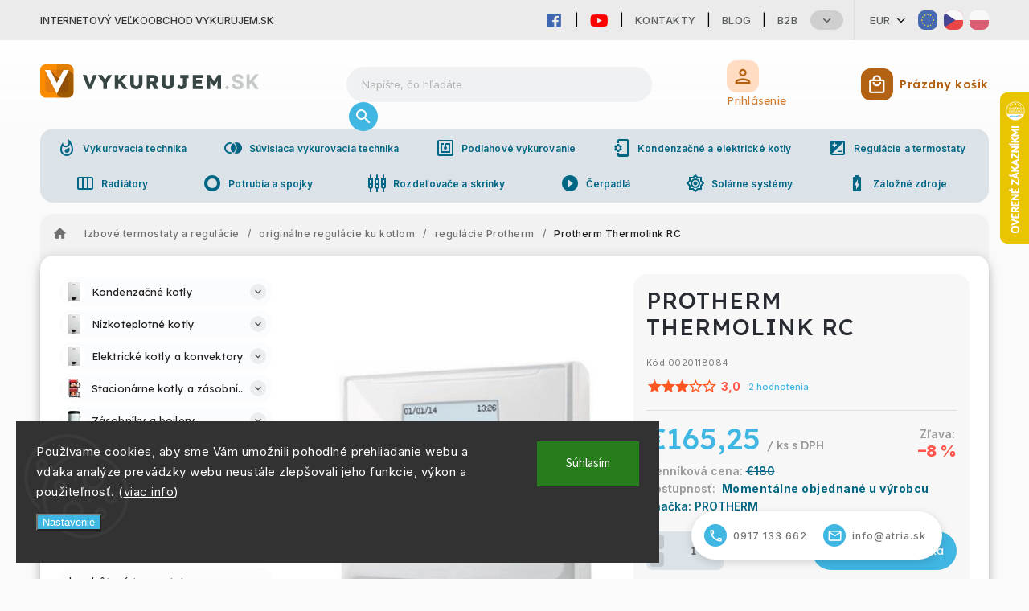

--- FILE ---
content_type: text/html; charset=utf-8
request_url: https://www.vykurujem.sk/protherm-thermolink-rc/
body_size: 49834
content:
<!doctype html><html lang="sk" dir="ltr" class="header-background-light external-fonts-loaded"><head><meta charset="utf-8" /><meta name="viewport" content="width=device-width,initial-scale=1" /><title>Protherm Thermolink RC - VYKURUJEM.SK</title><link rel="preconnect" href="https://cdn.myshoptet.com" /><link rel="dns-prefetch" href="https://cdn.myshoptet.com" /><link rel="preload" href="https://cdn.myshoptet.com/prj/dist/master/cms/libs/jquery/jquery-1.11.3.min.js" as="script" /><link href="https://cdn.myshoptet.com/prj/dist/master/cms/templates/frontend_templates/shared/css/font-face/source-sans-3.css" rel="stylesheet"><link href="https://cdn.myshoptet.com/prj/dist/master/cms/templates/frontend_templates/shared/css/font-face/exo-2.css" rel="stylesheet"><script>
dataLayer = [];
dataLayer.push({'shoptet' : {
    "pageId": 857,
    "pageType": "productDetail",
    "currency": "EUR",
    "currencyInfo": {
        "decimalSeparator": ",",
        "exchangeRate": 1,
        "priceDecimalPlaces": 2,
        "symbol": "\u20ac",
        "symbolLeft": 1,
        "thousandSeparator": " "
    },
    "language": "sk",
    "projectId": 486694,
    "product": {
        "id": 1217,
        "guid": "f75b1350-2121-11ec-ac7d-ecf4bbcda94d",
        "hasVariants": false,
        "codes": [
            {
                "code": "0020118084"
            }
        ],
        "code": "0020118084",
        "name": "Protherm Thermolink RC",
        "appendix": "",
        "weight": 0.35999999999999999,
        "manufacturer": "PROTHERM",
        "manufacturerGuid": "1EF53345DBDF605892CBDA0BA3DED3EE",
        "currentCategory": "Izbov\u00e9 termostaty a regul\u00e1cie | origin\u00e1lne regul\u00e1cie ku kotlom | regul\u00e1cie Protherm",
        "currentCategoryGuid": "f49c6a24-2121-11ec-a0df-ecf4bbcda94d",
        "defaultCategory": "Izbov\u00e9 termostaty a regul\u00e1cie | origin\u00e1lne regul\u00e1cie ku kotlom | regul\u00e1cie Protherm",
        "defaultCategoryGuid": "f49c6a24-2121-11ec-a0df-ecf4bbcda94d",
        "currency": "EUR",
        "priceWithVat": 165.25
    },
    "stocks": [
        {
            "id": "ext",
            "title": "Sklad",
            "isDeliveryPoint": 0,
            "visibleOnEshop": 1
        }
    ],
    "cartInfo": {
        "id": null,
        "freeShipping": false,
        "freeShippingFrom": null,
        "leftToFreeGift": {
            "formattedPrice": "\u20ac0",
            "priceLeft": 0
        },
        "freeGift": false,
        "leftToFreeShipping": {
            "priceLeft": null,
            "dependOnRegion": null,
            "formattedPrice": null
        },
        "discountCoupon": [],
        "getNoBillingShippingPrice": {
            "withoutVat": 0,
            "vat": 0,
            "withVat": 0
        },
        "cartItems": [],
        "taxMode": "ORDINARY"
    },
    "cart": [],
    "customer": {
        "priceRatio": 1,
        "priceListId": 1,
        "groupId": null,
        "registered": false,
        "mainAccount": false
    }
}});
dataLayer.push({'cookie_consent' : {
    "marketing": "denied",
    "analytics": "denied"
}});
document.addEventListener('DOMContentLoaded', function() {
    shoptet.consent.onAccept(function(agreements) {
        if (agreements.length == 0) {
            return;
        }
        dataLayer.push({
            'cookie_consent' : {
                'marketing' : (agreements.includes(shoptet.config.cookiesConsentOptPersonalisation)
                    ? 'granted' : 'denied'),
                'analytics': (agreements.includes(shoptet.config.cookiesConsentOptAnalytics)
                    ? 'granted' : 'denied')
            },
            'event': 'cookie_consent'
        });
    });
});
</script>
<meta property="og:type" content="website"><meta property="og:site_name" content="vykurujem.sk"><meta property="og:url" content="https://www.vykurujem.sk/protherm-thermolink-rc/"><meta property="og:title" content="Protherm Thermolink RC - VYKURUJEM.SK"><meta name="author" content="VYKURUJEM.SK"><meta name="web_author" content="Shoptet.sk"><meta name="dcterms.rightsHolder" content="www.vykurujem.sk"><meta name="robots" content="index,follow"><meta property="og:image" content="https://cdn.myshoptet.com/usr/www.vykurujem.sk/user/shop/big/1217_mall.jpg?65e68c0e"><meta property="og:description" content="Najväčší internetový obchod s vykurovacou technikou na Slovensku. Pozrite si produkt Protherm Thermolink RC"><meta name="description" content="Najväčší internetový obchod s vykurovacou technikou na Slovensku. Pozrite si produkt Protherm Thermolink RC"><meta property="product:price:amount" content="165.25"><meta property="product:price:currency" content="EUR"><style>:root {--color-primary: #239ceb;--color-primary-h: 204;--color-primary-s: 83%;--color-primary-l: 53%;--color-primary-hover: #1997e5;--color-primary-hover-h: 203;--color-primary-hover-s: 80%;--color-primary-hover-l: 50%;--color-secondary: #468c98;--color-secondary-h: 189;--color-secondary-s: 37%;--color-secondary-l: 44%;--color-secondary-hover: #3b7580;--color-secondary-hover-h: 190;--color-secondary-hover-s: 37%;--color-secondary-hover-l: 37%;--color-tertiary: #ffc807;--color-tertiary-h: 47;--color-tertiary-s: 100%;--color-tertiary-l: 51%;--color-tertiary-hover: #ffbb00;--color-tertiary-hover-h: 44;--color-tertiary-hover-s: 100%;--color-tertiary-hover-l: 50%;--color-header-background: #ffffff;--template-font: "Source Sans 3";--template-headings-font: "Exo 2";--header-background-url: url("[data-uri]");--cookies-notice-background: #1A1937;--cookies-notice-color: #F8FAFB;--cookies-notice-button-hover: #f5f5f5;--cookies-notice-link-hover: #27263f;--templates-update-management-preview-mode-content: "Náhľad aktualizácií šablóny je aktívny pre váš prehliadač."}</style>
    <script>var shoptet = shoptet || {};</script>
    <script src="https://cdn.myshoptet.com/prj/dist/master/shop/dist/main-3g-header.js.05f199e7fd2450312de2.js"></script>
<!-- User include --><!-- service 627(275) html code header -->
<script src="https://ajax.googleapis.com/ajax/libs/webfont/1.6.26/webfont.js"></script>
<link rel="stylesheet" href="https://cdnjs.cloudflare.com/ajax/libs/twitter-bootstrap/4.4.1/css/bootstrap-grid.min.css" />
<link rel="stylesheet" href="https://code.jquery.com/ui/1.12.0/themes/smoothness/jquery-ui.css" />
<link rel="stylesheet" href="https://cdn.myshoptet.com/usr/shoptet.tomashlad.eu/user/documents/extras/shoptet-font/font.css"/>
<link rel="stylesheet" href="https://cdn.myshoptet.com/usr/shoptet.tomashlad.eu/user/documents/extras/rubin/animate.css">
<link href="https://fonts.googleapis.com/css?family=Poppins:300,400,500,600,700,800&display=swap&subset=latin-ext" rel="stylesheet">
<link rel="stylesheet" href="https://cdn.jsdelivr.net/npm/slick-carousel@1.8.1/slick/slick.css" />
<link rel="stylesheet" href="https://cdn.myshoptet.com/usr/shoptet.tomashlad.eu/user/documents/extras/rubin/screen.css?v0133"/>

<style>
textarea.form-control {
    border-radius: 15px;
    font-family: 'Source Sans 3', sans-serif;
}
body {font-family: 'Exo 2', sans-serif;}
.button, .products .product button, .products .product .btn, .btn.btn-primary, .flags .flag.flag-new, .welcome-wrapper h1:before, input[type="checkbox"]:checked:after, .cart-table .related .cart-related-button .btn, .ordering-process .cart-content.checkout-box-wrapper,  .ordering-process .checkout-box, .top-navigation-bar .nav-part .top-navigation-tools .top-nav-button-account, .ordering-process .cart-empty .col-md-4 .cart-content, .customer-page #content table thead, .in-objednavky #content table thead, .in-klient-hodnoceni #content table thead, .in-klient-diskuze #content table thead, .ui-slider-horizontal .ui-slider-range {
background-color: #239ceb;
}
.flags .flag.flag-new:after {border-left-color:  #239ceb;}
.product-top .add-to-cart button:hover, .add-to-cart-button.btn:hover, .cart-content .next-step .btn:hover {background: #3b7580;}

.add-to-cart-button.btn, .flags .flag-discount, .cart-content .next-step .btn {
    background:  #1997e5;
}

a {color: #222222;}
.content-wrapper p a, .product-top .price-line .price-final, .subcategories li a:hover, .category-header input[type="radio"] + label:hover,  .ui-slider-horizontal .ui-slider-handle, .product-top .price-line .price-fina, .shp-tabs .shp-tab-link:hover, .type-detail .tab-content .detail-parameters th a, .type-detail .tab-content .detail-parameters td a, #header .top-navigation-contacts .project-phone:before, #header .top-navigation-contacts .project-email:before, .product-top .p-detail-info > div a, .sidebar .filters-wrapper .toggle-filters {
color: #239ceb;
}
#checkoutContent .cart-content .box .form-group .btn, .sidebar .box.client-center-box ul .logout a, .stars a.star::before, .stars span.star::before {
color: #239ceb !important;
}
a:hover, #header .navigation-buttons .btn .cart-price, .products .product .ratings-wrapper .stars .star, .product-top .p-detail-info .stars-wrapper .stars .star, .products .product .prices .price-final strong, .hp-middle-banner .middle-banner-caption h2, ol.top-products li a strong, .categories .topic.active > a, .categories ul.expanded li.active a, .product-top .p-detail-info > div:last-child a, ol.cart-header li.active strong span, ol.cart-header li.completed a span, #checkoutSidebar .next-step .next-step-back, ul.manufacturers h2  {
color: #239ceb;
}
button, .button, .btn, .btn-primary, #header .navigation-buttons .btn:before, .user-action-tabs li.active a::after, .category-header input[type="radio"]:checked + label, .shp-tabs-holder ul.shp-tabs li.active a {
cursor: pointer;
background-color: #239ceb;
color: #fff;
}
button:hover, .button:hover, .btn:hover, .btn-primary:hover, .products .product .btn:hover {
background-color: #468c98;
color: #fff;
}
.user-action-tabs li.active a::before, input[type="checkbox"]:checked:before, input[type="checkbox"]:checked + label::before, input[type="radio"]:checked + label::before, .sidebar .box.client-center-box ul .logout a, .sidebar .filters-wrapper .toggle-filters {
  border-color: #239ceb;
}
#carousel .carousel-slide-caption h2:before,
.h4::after, .content h4::after, .category-title::after, .p-detail-inner h1::after, h1:after, article h1::after, h4.homepage-group-title::after, .h4.homepage-group-title::after, footer h4:before, .products-related-header:after, ol.cart-header li.active strong span::before, ol.cart-header li.completed a span::before, input[type="checkbox"]:checked + label::after, input[type="radio"]:checked + label::after, .latest-contribution-wrapper h2:before {
background: #239ceb;
}
.next-to-carousel-banners .banner-wrapper .small-banner:hover .icon-box {
background: #239ceb;
border-color: #239ceb;
}
.sidebar .box-poll .poll-result > div {
border-color: #239ceb;
background-color: #239ceb;
}
.p-image-wrapper .flags-extra .flag.flag.flag-discount, .flags-extra .flag.flag.flag-discount {
background: #1997e5 !important;
}
@media only screen and (max-width: 768px) {
.top-navigation-bar .nav-part .responsive-tools a[data-target="navigation"] {
background: #239ceb;
}
}
@media screen and (max-width: 767px) {
body.template-11.mobile-header-version-1 #dklabBanplusNadHlavickou {
position: relative;
top: 90px !important;
z-index: 2;
}
}
footer .news-item-widget h5 a {color:#909090 !important}
</style>
<link rel="stylesheet" href="https://cdn.myshoptet.com/usr/rubin.shoptetak.cz/user/documents/rubin2.css?v1"/>
<style>.top-navigation-bar .top-navigation-menu {overflow: hidden;}</style>
<style>
.wrong-template {
    text-align: center;
    padding: 30px;
    background: #000;
    color: #fff;
    font-size: 20px;
    position: fixed;
    width: 100%;
    height: 100%;
    z-index: 99999999;
    top: 0;
    left: 0;
    padding-top: 20vh;
}
.wrong-template span {
    display: block;
    font-size: 15px;
    margin-top: 25px;
    opacity: 0.7;
}
.wrong-template span a {color: #fff; text-decoration: underline;}
footer .custom-footer > div.newsletter form .consents-first {max-width: 100%;}

@media (max-width: 480px) {
.form-control {font-size: 16px;}
}
form#formAffiliateLogin .password-helper {margin-top: 15px;}
form#formAffiliateLogin .password-helper a {display: block; margin-bottom: 5px;}
.ordering-process .next-step-back {color:black !important;background:transparent !important;font-size:14px !important;}

</style>

<style>
.quantity button .decrease__sign {display: none;}
@media only screen and (max-width: 767px) {
html[lang="de"] .products-block.products .product button, .products-block.products .product .btn {width: 100% !important;padding:0px 5px;}
}
.co-shipping-address .form-group strong {padding-right:10px;}
.advanced-parameter-inner img, .cart-widget-product-image img, .search-whisperer img {height:auto;}
.advancedOrder__buttons {display: flex;align-items: center;justify-content: center;}
.advancedOrder__buttons .next-step-back {
width: auto;
min-width: 80px;
border-radius: 4px;
height: 38px;
border: none;
display: flex !important;
color: #239ceb;
font-weight: 300;
align-items: center;
justify-content: center;
text-decoration: none;
transition: 0.3s;
font-size: 1.1em;
letter-spacing: 1px;
line-height: 40px;
font-family: 'Poppins';
padding: 0 15px;
margin-right: 15px;
background: transparent;
border: 1px solid #239ceb;
}
.advancedOrder__buttons .next-step-back:hover {background: #f2f2f2;}
@media (max-width: 768px) {
.advancedOrder__buttons .next-step-back {margin: 0 auto;padding: 0 10px;line-height: 1em;}
}
img {height:auto;}
.news-wrapper .news-item .image img, .blog-wrapper .news-item .image img {object-fit:cover;}
.products-top-wrapper .toggle-top-products {border: none;}
</style>

<!-- api 498(150) html code header -->
<script async src="https://scripts.luigisbox.tech/LBX-286218.js"></script><script type="text/javascript">const isPlpEnabled = sessionStorage.getItem('lbPlpEnabled') === 'true';if (isPlpEnabled) {const style = document.createElement("style");style.type = "text/css";style.id = "lb-plp-style";style.textContent = `body.type-category #content-wrapper,body.type-search #content-wrapper,body.type-category #content,body.type-search #content,body.type-category #content-in,body.type-search #content-in,body.type-category #main-in,body.type-search #main-in {min-height: 100vh;}body.type-category #content-wrapper > *,body.type-search #content-wrapper > *,body.type-category #content > *,body.type-search #content > *,body.type-category #content-in > *,body.type-search #content-in > *,body.type-category #main-in > *,body.type-search #main-in > * {display: none;}`;document.head.appendChild(style);}</script>
<!-- project html code header -->
<!-- Google tag (gtag.js) -->
<script async src="https://www.googletagmanager.com/gtag/js?id=G-8RTPKVSPDZ"></script>
<script>
  window.dataLayer = window.dataLayer || [];
  function gtag(){dataLayer.push(arguments);}
  gtag('js', new Date());

  gtag('config', 'G-8RTPKVSPDZ');
</script>
<!-- Google Tag Manager -->
<script>(function(w,d,s,l,i){w[l]=w[l]||[];w[l].push({'gtm.start':
new Date().getTime(),event:'gtm.js'});var f=d.getElementsByTagName(s)[0],
j=d.createElement(s),dl=l!='dataLayer'?'&l='+l:'';j.async=true;j.src=
'https://www.googletagmanager.com/gtm.js?id='+i+dl;f.parentNode.insertBefore(j,f);
})(window,document,'script','dataLayer','GTM-PR74DBM3');</script>
<!-- End Google Tag Manager -->
<link rel="stylesheet" type="text/css" href="https://468714.myshoptet.com/user/documents/palette-vykurujem.css?v=" media="screen, projection" />
<link rel="stylesheet" type="text/css" href="https://468714.myshoptet.com/user/documents/material3.css?v=" media="screen, projection" />
<link rel="stylesheet" type="text/css" href="https://468714.myshoptet.com/user/documents/style.css?v=" media="screen, projection" />
<link rel="stylesheet" type="text/css" href="https://468714.myshoptet.com/user/documents/workspace.css?v=" media="screen, projection" />
<link rel="stylesheet" type="text/css" href="https://468714.myshoptet.com/user/documents/workspace-media.css?v=" media="screen, projection" />
<link rel="stylesheet" type="text/css" href="https://468714.myshoptet.com/user/documents/src/ytv.css?v=" media="screen, projection" />
<link rel="stylesheet" type="text/css" href="https://486697.myshoptet.com/user/documents/dasa.css?v=1.27" media="screen, projection" />
<link rel="icon" href="https://www.vykurujem.sk/user/documents/favicon/vykurujem-icon.svg" sizes="any" type="image/svg+xml">
<meta name="theme-color" content="#00bfa5">
<link rel="preconnect" href="https://fonts.googleapis.com">
<link rel="preconnect" href="https://fonts.gstatic.com" crossorigin>
<link href="https://fonts.googleapis.com/css2?family=Inter:wght@100;200;300;400;500;600;700;800;900&display=swap" rel="stylesheet">
<link href="https://fonts.googleapis.com/css2?family=Lexend:wght@100;200;300;400;500;600;700;800;900&display=swap" rel="stylesheet">
<style>#header .site-name img {
	max-height: 80px!important;
	max-width: 290px!important;
	visibility: hidden;
}

.site-name a {
	display: flex;
	background: url(/user/documents/img/logo/vykurujem-logo.svg);
	background-size: contain;
	background-repeat: no-repeat;
}
@media only screen and (max-width: 767px) {
#header .site-name img {
	max-height: 24px!important;
	max-width: 180px!important;
}
}
</style>

<link rel="stylesheet" href="https://fonts.googleapis.com/css?family=Material+Icons|Material+Icons+Outlined" media="print" onload="this.media='all'" crossorigin>

<link rel="stylesheet" href="https://use.fontawesome.com/releases/v5.6.1/css/all.css" integrity="sha384-gfdkjb5BdAXd+lj+gudLWI+BXq4IuLW5IT+brZEZsLFm++aCMlF1V92rMkPaX4PP" crossorigin="anonymous">



<link rel="stylesheet" type="text/css" href="https://468714.myshoptet.com/user/documents/diskusie.css?v=" media="screen, projection" />
<!-- /User include --><link rel="canonical" href="https://www.vykurujem.sk/protherm-thermolink-rc/" />    <script>
        var _hwq = _hwq || [];
        _hwq.push(['setKey', '8A909C7114C032341794601F0D31CE6B']);
        _hwq.push(['setTopPos', '50']);
        _hwq.push(['showWidget', '22']);
        (function() {
            var ho = document.createElement('script');
            ho.src = 'https://sk.im9.cz/direct/i/gjs.php?n=wdgt&sak=8A909C7114C032341794601F0D31CE6B';
            var s = document.getElementsByTagName('script')[0]; s.parentNode.insertBefore(ho, s);
        })();
    </script>
    <!-- Global site tag (gtag.js) - Google Analytics -->
    <script async src="https://www.googletagmanager.com/gtag/js?id=G-8RTPKVSPDZ"></script>
    <script>
        
        window.dataLayer = window.dataLayer || [];
        function gtag(){dataLayer.push(arguments);}
        

                    console.debug('default consent data');

            gtag('consent', 'default', {"ad_storage":"denied","analytics_storage":"denied","ad_user_data":"denied","ad_personalization":"denied","wait_for_update":500});
            dataLayer.push({
                'event': 'default_consent'
            });
        
        gtag('js', new Date());

        
                gtag('config', 'G-8RTPKVSPDZ', {"groups":"GA4","send_page_view":false,"content_group":"productDetail","currency":"EUR","page_language":"sk"});
        
                gtag('config', 'AW-11421150043', {"allow_enhanced_conversions":true});
        
        
        
        
        
                    gtag('event', 'page_view', {"send_to":"GA4","page_language":"sk","content_group":"productDetail","currency":"EUR"});
        
                gtag('set', 'currency', 'EUR');

        gtag('event', 'view_item', {
            "send_to": "UA",
            "items": [
                {
                    "id": "0020118084",
                    "name": "Protherm Thermolink RC",
                    "category": "Izbov\u00e9 termostaty a regul\u00e1cie \/ origin\u00e1lne regul\u00e1cie ku kotlom \/ regul\u00e1cie Protherm",
                                        "brand": "PROTHERM",
                                                            "price": 134.35
                }
            ]
        });
        
        
        
        
        
                    gtag('event', 'view_item', {"send_to":"GA4","page_language":"sk","content_group":"productDetail","value":134.34999999999999,"currency":"EUR","items":[{"item_id":"0020118084","item_name":"Protherm Thermolink RC","item_brand":"PROTHERM","item_category":"Izbov\u00e9 termostaty a regul\u00e1cie","item_category2":"origin\u00e1lne regul\u00e1cie ku kotlom","item_category3":"regul\u00e1cie Protherm","price":134.34999999999999,"quantity":1,"index":0}]});
        
        
        
        
        
        
        
        document.addEventListener('DOMContentLoaded', function() {
            if (typeof shoptet.tracking !== 'undefined') {
                for (var id in shoptet.tracking.bannersList) {
                    gtag('event', 'view_promotion', {
                        "send_to": "UA",
                        "promotions": [
                            {
                                "id": shoptet.tracking.bannersList[id].id,
                                "name": shoptet.tracking.bannersList[id].name,
                                "position": shoptet.tracking.bannersList[id].position
                            }
                        ]
                    });
                }
            }

            shoptet.consent.onAccept(function(agreements) {
                if (agreements.length !== 0) {
                    console.debug('gtag consent accept');
                    var gtagConsentPayload =  {
                        'ad_storage': agreements.includes(shoptet.config.cookiesConsentOptPersonalisation)
                            ? 'granted' : 'denied',
                        'analytics_storage': agreements.includes(shoptet.config.cookiesConsentOptAnalytics)
                            ? 'granted' : 'denied',
                                                                                                'ad_user_data': agreements.includes(shoptet.config.cookiesConsentOptPersonalisation)
                            ? 'granted' : 'denied',
                        'ad_personalization': agreements.includes(shoptet.config.cookiesConsentOptPersonalisation)
                            ? 'granted' : 'denied',
                        };
                    console.debug('update consent data', gtagConsentPayload);
                    gtag('consent', 'update', gtagConsentPayload);
                    dataLayer.push(
                        { 'event': 'update_consent' }
                    );
                }
            });
        });
    </script>
<!-- Start Pricemania remarketing -->
<script type="text/plain" data-cookiecategory="personalisation" async src="https://public.pricemania.sk/v1/shop/trusted/script.min.js?pk=5a7e3aeb0fd8f7282bfb6597d8bd0e4d"></script>
<script type="text/plain" data-cookiecategory="personalisation">
    window.pmaDataLayer = window.pmaDataLayer || [];
    function pma() { pmaDataLayer.push(arguments) }
</script>
<!-- End Pricemania remarketing -->
<script>
    (function(t, r, a, c, k, i, n, g) { t['ROIDataObject'] = k;
    t[k]=t[k]||function(){ (t[k].q=t[k].q||[]).push(arguments) },t[k].c=i;n=r.createElement(a),
    g=r.getElementsByTagName(a)[0];n.async=1;n.src=c;g.parentNode.insertBefore(n,g)
    })(window, document, 'script', '//www.heureka.sk/ocm/sdk.js?source=shoptet&version=2&page=product_detail', 'heureka', 'sk');

    heureka('set_user_consent', 0);
</script>
</head><body class="desktop id-857 in-regulacie-protherm template-11 type-product type-detail multiple-columns-body columns-mobile-2 columns-3 blank-mode blank-mode-css ums_forms_redesign--off ums_a11y_category_page--on ums_discussion_rating_forms--off ums_flags_display_unification--on ums_a11y_login--on mobile-header-version-0">
        <div id="fb-root"></div>
        <script>
            window.fbAsyncInit = function() {
                FB.init({
//                    appId            : 'your-app-id',
                    autoLogAppEvents : true,
                    xfbml            : true,
                    version          : 'v19.0'
                });
            };
        </script>
        <script async defer crossorigin="anonymous" src="https://connect.facebook.net/sk_SK/sdk.js"></script>    <div class="siteCookies siteCookies--left siteCookies--dark js-siteCookies" role="dialog" data-testid="cookiesPopup" data-nosnippet>
        <div class="siteCookies__form">
            <div class="siteCookies__content">
                <div class="siteCookies__text">
                    <span style="color: #808080;">Používame cookies, aby sme Vám umožnili pohodlné prehliadanie webu a vďaka analýze prevádzky webu neustále zlepšovali jeho funkcie, výkon a použiteľnosť. (<a href="https://www.atria.sk/spracovanie-osobnach-udajov/" target="_blank" rel="noopener noreferrer">viac info</a>)</span>
                </div>
                <p class="siteCookies__links">
                    <button class="siteCookies__link js-cookies-settings" aria-label="Nastavenia cookies" data-testid="cookiesSettings">Nastavenie</button>
                </p>
            </div>
            <div class="siteCookies__buttonWrap">
                                <button class="siteCookies__button js-cookiesConsentSubmit" value="all" aria-label="Prijať cookies" data-testid="buttonCookiesAccept">Súhlasím</button>
            </div>
        </div>
        <script>
            document.addEventListener("DOMContentLoaded", () => {
                const siteCookies = document.querySelector('.js-siteCookies');
                document.addEventListener("scroll", shoptet.common.throttle(() => {
                    const st = document.documentElement.scrollTop;
                    if (st > 1) {
                        siteCookies.classList.add('siteCookies--scrolled');
                    } else {
                        siteCookies.classList.remove('siteCookies--scrolled');
                    }
                }, 100));
            });
        </script>
    </div>
<a href="#content" class="skip-link sr-only">Prejsť na obsah</a><div class="overall-wrapper"><div class="site-msg information"><div class="container"><div class="text">Internetový veľkoobchod VYKURUJEM.SK</div><div class="close js-close-information-msg"></div></div></div><div class="user-action"><div class="container">
    <div class="user-action-in">
                    <div id="login" class="user-action-login popup-widget login-widget" role="dialog" aria-labelledby="loginHeading">
        <div class="popup-widget-inner">
                            <h2 id="loginHeading">Prihlásenie k vášmu účtu</h2><div id="customerLogin"><form action="/action/Customer/Login/" method="post" id="formLoginIncluded" class="csrf-enabled formLogin" data-testid="formLogin"><input type="hidden" name="referer" value="" /><div class="form-group"><div class="input-wrapper email js-validated-element-wrapper no-label"><input type="email" name="email" class="form-control" autofocus placeholder="E-mailová adresa (napr. jan@novak.sk)" data-testid="inputEmail" autocomplete="email" required /></div></div><div class="form-group"><div class="input-wrapper password js-validated-element-wrapper no-label"><input type="password" name="password" class="form-control" placeholder="Heslo" data-testid="inputPassword" autocomplete="current-password" required /><span class="no-display">Nemôžete vyplniť toto pole</span><input type="text" name="surname" value="" class="no-display" /></div></div><div class="form-group"><div class="login-wrapper"><button type="submit" class="btn btn-secondary btn-text btn-login" data-testid="buttonSubmit">Prihlásiť sa</button><div class="password-helper"><a href="/registracia/" data-testid="signup" rel="nofollow">Nová registrácia</a><a href="/klient/zabudnute-heslo/" rel="nofollow">Zabudnuté heslo</a></div></div></div><div class="social-login-buttons"><div class="social-login-buttons-divider"><span>alebo</span></div><div class="form-group"><a href="/action/Social/login/?provider=Facebook" class="login-btn facebook" rel="nofollow"><span class="login-facebook-icon"></span><strong>Prihlásiť sa cez Facebook</strong></a></div><div class="form-group"><a href="/action/Social/login/?provider=Google" class="login-btn google" rel="nofollow"><span class="login-google-icon"></span><strong>Prihlásiť sa cez Google</strong></a></div></div></form>
</div>                    </div>
    </div>

                            <div id="cart-widget" class="user-action-cart popup-widget cart-widget loader-wrapper" data-testid="popupCartWidget" role="dialog" aria-hidden="true">
    <div class="popup-widget-inner cart-widget-inner place-cart-here">
        <div class="loader-overlay">
            <div class="loader"></div>
        </div>
    </div>

    <div class="cart-widget-button">
        <a href="/kosik/" class="btn btn-conversion" id="continue-order-button" rel="nofollow" data-testid="buttonNextStep">Pokračovať do košíka</a>
    </div>
</div>
            </div>
</div>
</div><div class="top-navigation-bar" data-testid="topNavigationBar">

    <div class="container">

        <div class="top-navigation-contacts">
            <strong>Zákaznícka podpora:</strong><a href="tel:0917133662" class="project-phone" aria-label="Zavolať na 0917133662" data-testid="contactboxPhone"><span>0917 133 662</span></a><a href="mailto:info@atria.sk" class="project-email" data-testid="contactboxEmail"><span>info@atria.sk</span></a>        </div>

                            <div class="top-navigation-menu">
                <div class="top-navigation-menu-trigger"></div>
                <ul class="top-navigation-bar-menu">
                                            <li class="top-navigation-menu-item-29">
                            <a href="/kontakty/">Kontakty</a>
                        </li>
                                            <li class="top-navigation-menu-item-7481">
                            <a href="/blog/">Blog</a>
                        </li>
                                            <li class="top-navigation-menu-item-external-23">
                            <a href="https://www.atria-europe.com/sk/" target="blank">B2B</a>
                        </li>
                                            <li class="top-navigation-menu-item-external-68">
                            <a href="https://eshop.atria-europe.com/Jobs-vacancy-a4_0.htm" target="blank">Job Vacancy</a>
                        </li>
                                            <li class="top-navigation-menu-item-39">
                            <a href="/obchodne-podmienky/">Obchodné podmienky</a>
                        </li>
                                            <li class="top-navigation-menu-item-7523">
                            <a href="/platobne-podmienky/">Platobné podmienky</a>
                        </li>
                                            <li class="top-navigation-menu-item-7526">
                            <a href="/reklamacie/">Reklamácie</a>
                        </li>
                                            <li class="top-navigation-menu-item-7529">
                            <a href="/predaj-z-oficialnej-slovenskej-distibucie/">Predaj z oficiálnej slovenskej distibúcie</a>
                        </li>
                                            <li class="top-navigation-menu-item-7532">
                            <a href="/spracovanie-osobnach-udajov/">Spracovanie osobnách údajov</a>
                        </li>
                                            <li class="top-navigation-menu-item-8075">
                            <a href="/oblubene/">Obľúbené produkty</a>
                        </li>
                                    </ul>
                <ul class="top-navigation-bar-menu-helper"></ul>
            </div>
        
        <div class="top-navigation-tools top-navigation-tools--language">
            <div class="responsive-tools">
                <a href="#" class="toggle-window" data-target="search" aria-label="Hľadať" data-testid="linkSearchIcon"></a>
                                                            <a href="#" class="toggle-window" data-target="login"></a>
                                                    <a href="#" class="toggle-window" data-target="navigation" aria-label="Menu" data-testid="hamburgerMenu"></a>
            </div>
                <div class="dropdown">
        <span>Ceny v:</span>
        <button id="topNavigationDropdown" type="button" data-toggle="dropdown" aria-haspopup="true" aria-expanded="false">
            EUR
            <span class="caret"></span>
        </button>
        <ul class="dropdown-menu" aria-labelledby="topNavigationDropdown"><li><a href="/action/Currency/changeCurrency/?currencyCode=CZK" rel="nofollow">CZK</a></li><li><a href="/action/Currency/changeCurrency/?currencyCode=EUR" rel="nofollow">EUR</a></li><li><a href="/action/Currency/changeCurrency/?currencyCode=HUF" rel="nofollow">HUF</a></li><li><a href="/action/Currency/changeCurrency/?currencyCode=PLN" rel="nofollow">PLN</a></li></ul>
    </div>
            <button class="top-nav-button top-nav-button-login toggle-window" type="button" data-target="login" aria-haspopup="dialog" aria-controls="login" aria-expanded="false" data-testid="signin"><span>Prihlásenie</span></button>        </div>

    </div>

</div>
<header id="header"><div class="container navigation-wrapper">
    <div class="header-top">
        <div class="site-name-wrapper">
            <div class="site-name"><a href="/" data-testid="linkWebsiteLogo"><img src="https://cdn.myshoptet.com/usr/www.vykurujem.sk/user/logos/vykurujem-logo-2.png" alt="VYKURUJEM.SK" fetchpriority="low" /></a></div>        </div>
        <div class="search" itemscope itemtype="https://schema.org/WebSite">
            <meta itemprop="headline" content="regulácie Protherm"/><meta itemprop="url" content="https://www.vykurujem.sk"/><meta itemprop="text" content="Najväčší internetový obchod s vykurovacou technikou na Slovensku. Pozrite si produkt Protherm Thermolink RC"/>            <form action="/action/ProductSearch/prepareString/" method="post"
    id="formSearchForm" class="search-form compact-form js-search-main"
    itemprop="potentialAction" itemscope itemtype="https://schema.org/SearchAction" data-testid="searchForm">
    <fieldset>
        <meta itemprop="target"
            content="https://www.vykurujem.sk/vyhladavanie/?string={string}"/>
        <input type="hidden" name="language" value="sk"/>
        
            
<input
    type="search"
    name="string"
        class="query-input form-control search-input js-search-input"
    placeholder="Napíšte, čo hľadáte"
    autocomplete="off"
    required
    itemprop="query-input"
    aria-label="Vyhľadávanie"
    data-testid="searchInput"
>
            <button type="submit" class="btn btn-default" data-testid="searchBtn">Hľadať</button>
        
    </fieldset>
</form>
        </div>
        <div class="navigation-buttons">
                
    <a href="/kosik/" class="btn btn-icon toggle-window cart-count" data-target="cart" data-hover="true" data-redirect="true" data-testid="headerCart" rel="nofollow" aria-haspopup="dialog" aria-expanded="false" aria-controls="cart-widget">
        
                <span class="sr-only">Nákupný košík</span>
        
            <span class="cart-price visible-lg-inline-block" data-testid="headerCartPrice">
                                    Prázdny košík                            </span>
        
    
            </a>
        </div>
    </div>
    <nav id="navigation" aria-label="Hlavné menu" data-collapsible="true"><div class="navigation-in menu"><ul class="menu-level-1" role="menubar" data-testid="headerMenuItems"><li class="menu-item-39" role="none"><a href="/obchodne-podmienky/" data-testid="headerMenuItem" role="menuitem" aria-expanded="false"><b>Obchodné podmienky</b></a></li>
<li class="menu-item-29" role="none"><a href="/kontakty/" data-testid="headerMenuItem" role="menuitem" aria-expanded="false"><b>Kontakty</b></a></li>
<li class="menu-item-8075" role="none"><a href="/oblubene/" data-testid="headerMenuItem" role="menuitem" aria-expanded="false"><b>Obľúbené produkty</b></a></li>
<li class="appended-category menu-item-761 ext" role="none"><a href="/kondenzacne-kotly/"><b>Kondenzačné kotly</b><span class="submenu-arrow" role="menuitem"></span></a><ul class="menu-level-2 menu-level-2-appended" role="menu"><li class="menu-item-773" role="none"><a href="/s-prietokom--ohrevom-tuv-2/" data-testid="headerMenuItem" role="menuitem"><span>s prietokom, ohrevom TUV</span></a></li><li class="menu-item-764" role="none"><a href="/moznost-pripojenia-zasobnika/" data-testid="headerMenuItem" role="menuitem"><span>možnosť pripojenia zásobníka</span></a></li><li class="menu-item-794" role="none"><a href="/zostavy-kotol-a-zasobnik/" data-testid="headerMenuItem" role="menuitem"><span>zostavy kotol a zásobník</span></a></li><li class="menu-item-866" role="none"><a href="/so-vstavanym-zasobnikom/" data-testid="headerMenuItem" role="menuitem"><span>so vstavaným zásobníkom</span></a></li><li class="menu-item-4181" role="none"><a href="/regulacie-pre-kotly/" data-testid="headerMenuItem" role="menuitem"><span>regulácie pre kotly</span></a></li><li class="menu-item-920" role="none"><a href="/odtahy-spalin--dymovody/" data-testid="headerMenuItem" role="menuitem"><span>odťahy spalín, dymovody</span></a></li><li class="menu-item-4193" role="none"><a href="/navody--podklady--cenniky/" data-testid="headerMenuItem" role="menuitem"><span>návody, podklady, cenníky</span></a></li><li class="menu-item-7586" role="none"><a href="/aky-kondenzacny-kotol/" data-testid="headerMenuItem" role="menuitem"><span>aký kondenzačný kotol?</span></a></li><li class="menu-item-7589" role="none"><a href="/otazky-a-odpovede/" data-testid="headerMenuItem" role="menuitem"><span>otázky a odpovede</span></a></li></ul></li><li class="appended-category menu-item-752 ext" role="none"><a href="/nizkoteplotne-kotly/"><b>Nízkoteplotné kotly</b><span class="submenu-arrow" role="menuitem"></span></a><ul class="menu-level-2 menu-level-2-appended" role="menu"><li class="menu-item-755" role="none"><a href="/s-prietokom--ohrevom-tuv/" data-testid="headerMenuItem" role="menuitem"><span>s prietokom, ohrevom TUV</span></a></li><li class="menu-item-788" role="none"><a href="/moznost-pripojenia-zasobnika-2/" data-testid="headerMenuItem" role="menuitem"><span>možnosť pripojenia zásobníka</span></a></li><li class="menu-item-803" role="none"><a href="/zostavy-kotol-a-zasobnik-2/" data-testid="headerMenuItem" role="menuitem"><span>zostavy kotol a zásobník</span></a></li><li class="menu-item-1643" role="none"><a href="/so-vstavanym-zasobnikom-2/" data-testid="headerMenuItem" role="menuitem"><span>so vstavaným zásobníkom</span></a></li><li class="menu-item-2981" role="none"><a href="/regulacie-pre-kotly-2/" data-testid="headerMenuItem" role="menuitem"><span>regulácie pre kotly</span></a></li></ul></li><li class="appended-category menu-item-911 ext" role="none"><a href="/elektricke-kotly-a-konvektory/"><b>Elektrické kotly a konvektory</b><span class="submenu-arrow" role="menuitem"></span></a><ul class="menu-level-2 menu-level-2-appended" role="menu"><li class="menu-item-917" role="none"><a href="/protherm-raja-ray/" data-testid="headerMenuItem" role="menuitem"><span>Protherm Raja/Ray</span></a></li><li class="menu-item-914" role="none"><a href="/protherm-raja-ray-so-zasobnikom/" data-testid="headerMenuItem" role="menuitem"><span>Protherm Raja/Ray so zásobníkom</span></a></li><li class="menu-item-4226" role="none"><a href="/buderus-dakon-daline/" data-testid="headerMenuItem" role="menuitem"><span>Buderus Dakon Daline</span></a></li><li class="menu-item-4214" role="none"><a href="/buderus-logamax/" data-testid="headerMenuItem" role="menuitem"><span>Buderus Logamax</span></a></li><li class="menu-item-4223" role="none"><a href="/bosch-junkers-tronic/" data-testid="headerMenuItem" role="menuitem"><span>BOSCH Junkers Tronic</span></a></li><li class="menu-item-5057" role="none"><a href="/attack-electric/" data-testid="headerMenuItem" role="menuitem"><span>Attack Electric</span></a></li><li class="menu-item-1874" role="none"><a href="/elektricke-konvektory/" data-testid="headerMenuItem" role="menuitem"><span>elektrické konvektory</span></a></li><li class="menu-item-6638" role="none"><a href="/elektricke-konvektory-gabarron/" data-testid="headerMenuItem" role="menuitem"><span>elektrické konvektory Gabarrón</span></a></li><li class="menu-item-2306" role="none"><a href="/thermona-therm-el/" data-testid="headerMenuItem" role="menuitem"><span>Thermona THERM EL</span></a></li><li class="menu-item-5759" role="none"><a href="/orava-11/" data-testid="headerMenuItem" role="menuitem"><span>ORAVA</span></a></li><li class="menu-item-2411" role="none"><a href="/gamatky-karma/" data-testid="headerMenuItem" role="menuitem"><span>Gamatky Karma</span></a></li><li class="menu-item-7328" role="none"><a href="/slokov/" data-testid="headerMenuItem" role="menuitem"><span>SLOKOV</span></a></li><li class="menu-item-2219" role="none"><a href="/eliz/" data-testid="headerMenuItem" role="menuitem"><span>ELIZ</span></a></li></ul></li><li class="appended-category menu-item-836 ext" role="none"><a href="/stacionarne-kotly-a-zasobniky/"><b>Stacionárne kotly a zásobníky</b><span class="submenu-arrow" role="menuitem"></span></a><ul class="menu-level-2 menu-level-2-appended" role="menu"><li class="menu-item-839" role="none"><a href="/kondenzacne-kotly-2/" data-testid="headerMenuItem" role="menuitem"><span>Kondenzačné kotly</span></a></li><li class="menu-item-845" role="none"><a href="/nizkoteplotne-kotly-2/" data-testid="headerMenuItem" role="menuitem"><span>Nizkoteplotné kotly</span></a></li><li class="menu-item-947" role="none"><a href="/klasicke-a-splynovacie-kotly/" data-testid="headerMenuItem" role="menuitem"><span>Klasické a splyňovacie kotly</span></a></li></ul></li><li class="appended-category menu-item-785 ext" role="none"><a href="/zasobniky-a-bojlery/"><b>Zásobníky a bojlery</b><span class="submenu-arrow" role="menuitem"></span></a><ul class="menu-level-2 menu-level-2-appended" role="menu"><li class="menu-item-815" role="none"><a href="/protherm-4/" data-testid="headerMenuItem" role="menuitem"><span>Protherm</span></a></li><li class="menu-item-4205" role="none"><a href="/bosch-3/" data-testid="headerMenuItem" role="menuitem"><span>Bosch</span></a></li><li class="menu-item-2789" role="none"><a href="/buderus/" data-testid="headerMenuItem" role="menuitem"><span>Buderus</span></a></li><li class="menu-item-2540" role="none"><a href="/tatramat/" data-testid="headerMenuItem" role="menuitem"><span>Tatramat</span></a></li><li class="menu-item-2801" role="none"><a href="/eliz-2/" data-testid="headerMenuItem" role="menuitem"><span>Eliz</span></a></li><li class="menu-item-4712" role="none"><a href="/q-termo/" data-testid="headerMenuItem" role="menuitem"><span>Q-TERMO</span></a></li><li class="menu-item-1715" role="none"><a href="/drazice/" data-testid="headerMenuItem" role="menuitem"><span>Dražice</span></a></li><li class="menu-item-2324" role="none"><a href="/quadroflex/" data-testid="headerMenuItem" role="menuitem"><span>Quadroflex</span></a></li><li class="menu-item-8118" role="none"><a href="/tesy--siwell-ohrievace-vody/" data-testid="headerMenuItem" role="menuitem"><span>Tesy, Siwell ohrievače vody</span></a></li><li class="menu-item-6530" role="none"><a href="/ariston-6/" data-testid="headerMenuItem" role="menuitem"><span>Ariston</span></a></li><li class="menu-item-6965" role="none"><a href="/quadriga/" data-testid="headerMenuItem" role="menuitem"><span>QUADRIGA</span></a></li><li class="menu-item-4733" role="none"><a href="/ariston-velis/" data-testid="headerMenuItem" role="menuitem"><span>Ariston Velis</span></a></li><li class="menu-item-6527" role="none"><a href="/gorenje-41/" data-testid="headerMenuItem" role="menuitem"><span>Gorenje</span></a></li><li class="menu-item-8015" role="none"><a href="/neaktualne-modely-3/" data-testid="headerMenuItem" role="menuitem"><span>neaktuálne modely</span></a></li></ul></li><li class="appended-category menu-item-887 ext" role="none"><a href="/prietokove-ohrievace/"><b>Prietokové ohrievače</b><span class="submenu-arrow" role="menuitem"></span></a><ul class="menu-level-2 menu-level-2-appended" role="menu"><li class="menu-item-8358" role="none"><a href="/tesy-5/" data-testid="headerMenuItem" role="menuitem"><span>Tesy</span></a></li><li class="menu-item-5276" role="none"><a href="/hakl/" data-testid="headerMenuItem" role="menuitem"><span>Hakl</span></a></li><li class="menu-item-4745" role="none"><a href="/q-termo-2/" data-testid="headerMenuItem" role="menuitem"><span>Q-TERMO</span></a></li><li class="menu-item-2177" role="none"><a href="/clage/" data-testid="headerMenuItem" role="menuitem"><span>CLAGE</span></a></li><li class="menu-item-2930" role="none"><a href="/eliz-3/" data-testid="headerMenuItem" role="menuitem"><span>Eliz</span></a></li><li class="menu-item-7181" role="none"><a href="/karma-18/" data-testid="headerMenuItem" role="menuitem"><span>Karma</span></a></li><li class="menu-item-4070" role="none"><a href="/junkers-2/" data-testid="headerMenuItem" role="menuitem"><span>Junkers</span></a></li><li class="menu-item-8081" role="none"><a href="/protherm-15/" data-testid="headerMenuItem" role="menuitem"><span>Protherm</span></a></li><li class="menu-item-2858" role="none"><a href="/vaillant-11/" data-testid="headerMenuItem" role="menuitem"><span>Vaillant</span></a></li><li class="menu-item-7004" role="none"><a href="/rinnai/" data-testid="headerMenuItem" role="menuitem"><span>Rinnai</span></a></li></ul></li><li class="appended-category menu-item-851 ext" role="none"><a href="/izbove-termostaty-a-regulacie/"><b>Izbové termostaty a regulácie</b><span class="submenu-arrow" role="menuitem"></span></a><ul class="menu-level-2 menu-level-2-appended" role="menu"><li class="menu-item-2879" role="none"><a href="/manualne-termostaty/" data-testid="headerMenuItem" role="menuitem"><span>manuálne termostaty</span></a></li><li class="menu-item-2564" role="none"><a href="/programovatelne-termostaty/" data-testid="headerMenuItem" role="menuitem"><span>programovateľné termostaty</span></a></li><li class="menu-item-2546" role="none"><a href="/bezdrotove-termostaty/" data-testid="headerMenuItem" role="menuitem"><span>bezdrôtové termostaty</span></a></li><li class="menu-item-854" role="none"><a href="/originalne-regulacie-ku-kotlom/" data-testid="headerMenuItem" role="menuitem"><span>originálne regulácie ku kotlom</span></a></li><li class="menu-item-7604" role="none"><a href="/regulacie-pre-solarny-system/" data-testid="headerMenuItem" role="menuitem"><span>regulácie pre solárny systém</span></a></li><li class="menu-item-2096" role="none"><a href="/termostaty-cerpadla-a-kotolne/" data-testid="headerMenuItem" role="menuitem"><span>termostaty čerpadlá a kotolne</span></a></li><li class="menu-item-4673" role="none"><a href="/termostaty-pre-podlahovku/" data-testid="headerMenuItem" role="menuitem"><span>termostaty pre podlahovku</span></a></li><li class="menu-item-6476" role="none"><a href="/programovatelne-hlavice/" data-testid="headerMenuItem" role="menuitem"><span>programovatelné hlavice</span></a></li><li class="menu-item-6470" role="none"><a href="/wifi-smart-termostaty/" data-testid="headerMenuItem" role="menuitem"><span>WiFi/Smart termostaty</span></a></li><li class="menu-item-8006" role="none"><a href="/starsie-typy-regulacii-2/" data-testid="headerMenuItem" role="menuitem"><span>staršie typy regulácií</span></a></li></ul></li><li class="appended-category menu-item-10926 ext" role="none"><a href="/podlahove-vykurovanie-2/"><b>Podlahové vykurovanie</b><span class="submenu-arrow" role="menuitem"></span></a><ul class="menu-level-2 menu-level-2-appended" role="menu"><li class="menu-item-10929" role="none"><a href="/polystyren--systemove-dosky-2/" data-testid="headerMenuItem" role="menuitem"><span>Polystyrén, systémové dosky</span></a></li><li class="menu-item-10932" role="none"><a href="/elektricke-podlahove-kurenie-3/" data-testid="headerMenuItem" role="menuitem"><span>Elektrické podlahové kúrenie</span></a></li></ul></li><li class="appended-category menu-item-3902 ext" role="none"><a href="/polystyren-systemove-dosky/"><b>Polystyrén, systémové dosky</b><span class="submenu-arrow" role="menuitem"></span></a><ul class="menu-level-2 menu-level-2-appended" role="menu"><li class="menu-item-7334" role="none"><a href="/navod-pre-podlahove-kurenie/" data-testid="headerMenuItem" role="menuitem"><span>návod pre podlahové kúrenie</span></a></li><li class="menu-item-6623" role="none"><a href="/podkladovy-polystyren/" data-testid="headerMenuItem" role="menuitem"><span>podkladový polystyrén</span></a></li><li class="menu-item-5333" role="none"><a href="/elektricke-podlahove-kurenie/" data-testid="headerMenuItem" role="menuitem"><span>elektrické podlahové kúrenie</span></a></li></ul></li><li class="appended-category menu-item-2246 ext" role="none"><a href="/spojky--fitingy-na-rury/"><b>Spojky, fitingy na rúry</b><span class="submenu-arrow" role="menuitem"></span></a><ul class="menu-level-2 menu-level-2-appended" role="menu"><li class="menu-item-3344" role="none"><a href="/skrutkove-spoje/" data-testid="headerMenuItem" role="menuitem"><span>Skrutkové spoje</span></a></li><li class="menu-item-2249" role="none"><a href="/mosadzne-zavitove-fitingy-2/" data-testid="headerMenuItem" role="menuitem"><span>Mosadzné závitové fitingy</span></a></li><li class="menu-item-7028" role="none"><a href="/tlakove-spojky-na-pe-rury/" data-testid="headerMenuItem" role="menuitem"><span>tlakové spojky na PE rury</span></a></li></ul></li><li class="appended-category menu-item-4130 ext" role="none"><a href="/potrubia-pre-vodu-vykurovanie/"><b>Potrubia pre vodu, vykurovanie</b><span class="submenu-arrow" role="menuitem"></span></a><ul class="menu-level-2 menu-level-2-appended" role="menu"><li class="menu-item-7649" role="none"><a href="/potrubie-na-kurenie/" data-testid="headerMenuItem" role="menuitem"><span>potrubie na kúrenie</span></a></li><li class="menu-item-4169" role="none"><a href="/potrubie-na-rozvod-pitnej-vody/" data-testid="headerMenuItem" role="menuitem"><span>potrubie na rozvod pitnej vody</span></a></li><li class="menu-item-4133" role="none"><a href="/potrubie-pre-podlahove-kurenie/" data-testid="headerMenuItem" role="menuitem"><span>potrubie pre podlahové kúrenie</span></a></li><li class="menu-item-5507" role="none"><a href="/izolacie-na-potrubia/" data-testid="headerMenuItem" role="menuitem"><span>izolácie na potrubia</span></a></li><li class="menu-item-7637" role="none"><a href="/potrubie-pre-vykurovanie-pex-al-pex/" data-testid="headerMenuItem" role="menuitem"><span>potrubie pre vykurovanie Pex-Al-Pex</span></a></li></ul></li><li class="appended-category menu-item-1010 ext" role="none"><a href="/kupelna--sanita--baterie/"><b>Kúpeľňa, sanita, batérie</b><span class="submenu-arrow" role="menuitem"></span></a><ul class="menu-level-2 menu-level-2-appended" role="menu"><li class="menu-item-10521" role="none"><a href="/sprchovy-sortiment-2/" data-testid="headerMenuItem" role="menuitem"><span>Sprchový sortiment</span></a></li><li class="menu-item-10569" role="none"><a href="/predstenove-instalacne-systemy-2/" data-testid="headerMenuItem" role="menuitem"><span>Predstenové inštalačné systémy</span></a></li><li class="menu-item-10890" role="none"><a href="/odvodnovacia-technika-3/" data-testid="headerMenuItem" role="menuitem"><span>Odvodňovacia technika</span></a></li><li class="menu-item-10905" role="none"><a href="/kupelnove-doplnky-2/" data-testid="headerMenuItem" role="menuitem"><span>Kúpeľňové doplnky</span></a></li><li class="menu-item-10965" role="none"><a href="/vodovodne-baterie-stern-2/" data-testid="headerMenuItem" role="menuitem"><span>Vodovodné batérie Stern</span></a></li><li class="menu-item-11007" role="none"><a href="/revizne-dvierka-2/" data-testid="headerMenuItem" role="menuitem"><span>Revízne dvierka</span></a></li><li class="menu-item-4124" role="none"><a href="/vysusace--susice-ruk/" data-testid="headerMenuItem" role="menuitem"><span>Vysúšače, sušiče rúk</span></a></li></ul></li><li class="appended-category menu-item-998 ext" role="none"><a href="/cerpadla-pre-vykurovanie-a-vodu/"><b>Čerpadlá pre vykurovanie a vodu</b><span class="submenu-arrow" role="menuitem"></span></a><ul class="menu-level-2 menu-level-2-appended" role="menu"><li class="menu-item-9045" role="none"><a href="/obehove-cerpadla-ibo-2/" data-testid="headerMenuItem" role="menuitem"><span>Obehové čerpadlá IBO</span></a></li><li class="menu-item-4763" role="none"><a href="/avansa-2/" data-testid="headerMenuItem" role="menuitem"><span>Avansa</span></a></li><li class="menu-item-8835" role="none"><a href="/elektronaradie-cerpadla/" data-testid="headerMenuItem" role="menuitem"><span>Čerpadlá</span></a></li><li class="menu-item-3821" role="none"><a href="/dab/" data-testid="headerMenuItem" role="menuitem"><span>DAB</span></a></li><li class="menu-item-11638" role="none"><a href="/prislusenstvo-k-cerpadlam/" data-testid="headerMenuItem" role="menuitem"><span>Príslušenstvo k čerpadlám</span></a></li><li class="menu-item-8087" role="none"><a href="/neaktualne-modely-4/" data-testid="headerMenuItem" role="menuitem"><span>neaktuálne modely</span></a></li></ul></li><li class="appended-category menu-item-9018 ext" role="none"><a href="/domace-vodarne-2/"><b>Domáce vodárne</b><span class="submenu-arrow" role="menuitem"></span></a><ul class="menu-level-2 menu-level-2-appended" role="menu"><li class="menu-item-9021" role="none"><a href="/sachty-a-nadrze-2/" data-testid="headerMenuItem" role="menuitem"><span>Šachty a nádrže</span></a></li><li class="menu-item-9036" role="none"><a href="/domaca-vodaren-s-ponornym-cerpadlom-2/" data-testid="headerMenuItem" role="menuitem"><span>Domáca vodáreň s ponorným čerpadlom</span></a></li><li class="menu-item-9039" role="none"><a href="/domaca-vodaren-s-frekvencnym-menicom-2/" data-testid="headerMenuItem" role="menuitem"><span>Domáca vodáreň s frekvenčným meničom</span></a></li></ul></li><li class="appended-category menu-item-9060 ext" role="none"><a href="/tlakove-nadoby-2/"><b>Tlakové nádoby</b><span class="submenu-arrow" role="menuitem"></span></a><ul class="menu-level-2 menu-level-2-appended" role="menu"><li class="menu-item-9063" role="none"><a href="/nerezove-tlakove-nadoby-2/" data-testid="headerMenuItem" role="menuitem"><span>Nerezové tlakové nádoby</span></a></li><li class="menu-item-9066" role="none"><a href="/pozinkovane-tlakove-nadoby-2/" data-testid="headerMenuItem" role="menuitem"><span>Pozinkované tlakové nádoby</span></a></li><li class="menu-item-9072" role="none"><a href="/tlakova-nadoba-100l-2/" data-testid="headerMenuItem" role="menuitem"><span>Tlaková nádoba 100l</span></a></li><li class="menu-item-9075" role="none"><a href="/tlakova-nadoba-200l-2/" data-testid="headerMenuItem" role="menuitem"><span>Tlaková nádoba 200l</span></a></li><li class="menu-item-9078" role="none"><a href="/tlakova-nadoba-50l-2/" data-testid="headerMenuItem" role="menuitem"><span>Tlaková nádoba 50l</span></a></li><li class="menu-item-9081" role="none"><a href="/tlakova-nadoba-80l-2/" data-testid="headerMenuItem" role="menuitem"><span>Tlaková nádoba 80l</span></a></li><li class="menu-item-9084" role="none"><a href="/tlakova-nadoba-24l-2/" data-testid="headerMenuItem" role="menuitem"><span>Tlaková nádoba 24l</span></a></li></ul></li><li class="appended-category menu-item-2957 ext" role="none"><a href="/radiatory/"><b>Radiátory</b><span class="submenu-arrow" role="menuitem"></span></a><ul class="menu-level-2 menu-level-2-appended" role="menu"><li class="menu-item-5975" role="none"><a href="/radiatory-s-spodnym-pripojenim/" data-testid="headerMenuItem" role="menuitem"><span>Radiátory s spodným pripojením</span></a></li><li class="menu-item-5864" role="none"><a href="/radiatory-s-bocnym-pripojenim/" data-testid="headerMenuItem" role="menuitem"><span>Radiátory s bočným pripojením</span></a></li><li class="menu-item-6626" role="none"><a href="/radiatory-gabarron/" data-testid="headerMenuItem" role="menuitem"><span>Radiátory Gabarrón</span></a></li><li class="menu-item-2960" role="none"><a href="/radiatorove-ventily-2/" data-testid="headerMenuItem" role="menuitem"><span>radiátorové ventily</span></a></li><li class="menu-item-5249" role="none"><a href="/wifi-vykurovacie-zariadenie/" data-testid="headerMenuItem" role="menuitem"><span>WIFI vykurovacie zariadenie</span></a></li></ul></li><li class="appended-category menu-item-4160 ext" role="none"><a href="/radiatory-rebrikove/"><b>Radiátory rebríkové</b><span class="submenu-arrow" role="menuitem"></span></a><ul class="menu-level-2 menu-level-2-appended" role="menu"><li class="menu-item-6992" role="none"><a href="/vykurovacie-rebriky-rovne/" data-testid="headerMenuItem" role="menuitem"><span>vykurovacie rebríky rovné</span></a></li><li class="menu-item-6995" role="none"><a href="/vykurovacie-rebriky-oblukove/" data-testid="headerMenuItem" role="menuitem"><span>vykurovacie rebríky oblukové</span></a></li><li class="menu-item-6659" role="none"><a href="/vykurovacie-rebriky-prevedenie-chrom/" data-testid="headerMenuItem" role="menuitem"><span>vykurovacie rebríky - prevedenie chróm</span></a></li><li class="menu-item-4163" role="none"><a href="/vykurovacie-tyce--spiraly/" data-testid="headerMenuItem" role="menuitem"><span>vykurovacie tyče, špirály</span></a></li></ul></li><li class="appended-category menu-item-932 ext" role="none"><a href="/kurenie-profesionalne/"><b>Kúrenie profesionálne</b><span class="submenu-arrow" role="menuitem"></span></a><ul class="menu-level-2 menu-level-2-appended" role="menu"><li class="menu-item-8352" role="none"><a href="/filtracia-a-uprava-vody-2/" data-testid="headerMenuItem" role="menuitem"><span>filtrácia a úprava vody</span></a></li><li class="menu-item-3728" role="none"><a href="/potrubia-kurenie--voda--podl-/" data-testid="headerMenuItem" role="menuitem"><span>potrubia- kúrenie, voda, podl.</span></a></li><li class="menu-item-3590" role="none"><a href="/lisovacie-fitingy--spojky/" data-testid="headerMenuItem" role="menuitem"><span>lisovacie fitingy, spojky</span></a></li><li class="menu-item-3386" role="none"><a href="/zavitove-fitingky--spojky/" data-testid="headerMenuItem" role="menuitem"><span>závitové fitingky, spojky</span></a></li><li class="menu-item-1340" role="none"><a href="/armatury--ventily--srobenia/" data-testid="headerMenuItem" role="menuitem"><span>armatúry, ventily, šróbenia</span></a></li><li class="menu-item-935" role="none"><a href="/rozdelovace-a-pod--vykurovanie/" data-testid="headerMenuItem" role="menuitem"><span>rozdelovače a pod. vykurovanie</span></a></li><li class="menu-item-959" role="none"><a href="/regulacne-a-poistne-armatury/" data-testid="headerMenuItem" role="menuitem"><span>regulačné a poistné armatúry</span></a></li><li class="menu-item-1124" role="none"><a href="/regulacie/" data-testid="headerMenuItem" role="menuitem"><span>regulácie</span></a></li><li class="menu-item-2156" role="none"><a href="/akumulacne-nadoby--akumulacky/" data-testid="headerMenuItem" role="menuitem"><span>akumulačné nádoby, akumulačky</span></a></li><li class="menu-item-983" role="none"><a href="/gulove-ventily--filtre--klapky/" data-testid="headerMenuItem" role="menuitem"><span>guľové ventily, filtre, klapky</span></a></li><li class="menu-item-1469" role="none"><a href="/alpex-gas-na-plyn/" data-testid="headerMenuItem" role="menuitem"><span>alpex - gas na plyn</span></a></li><li class="menu-item-1115" role="none"><a href="/nerezove-a-prirubove-armatury/" data-testid="headerMenuItem" role="menuitem"><span>nerezové a prírubové armatúry</span></a></li><li class="menu-item-1925" role="none"><a href="/naradie-a-pomocky-pre-montaz/" data-testid="headerMenuItem" role="menuitem"><span>náradie a pomôcky pre montáž</span></a></li><li class="menu-item-5426" role="none"><a href="/uhlikova-ocel-na-vykurovanie/" data-testid="headerMenuItem" role="menuitem"><span>Uhlíková oceľ na vykurovanie</span></a></li><li class="menu-item-3164" role="none"><a href="/flexi-hadice-na-vodu/" data-testid="headerMenuItem" role="menuitem"><span>Flexi hadice na vodu</span></a></li><li class="menu-item-1628" role="none"><a href="/plynove-pripojovacie-hadice/" data-testid="headerMenuItem" role="menuitem"><span>Plynové pripojovacie hadice</span></a></li><li class="menu-item-4625" role="none"><a href="/expanzne-nadoby/" data-testid="headerMenuItem" role="menuitem"><span>Expanzné nádoby</span></a></li><li class="menu-item-4772" role="none"><a href="/hasiace-a-bezpecnostne-prvky/" data-testid="headerMenuItem" role="menuitem"><span>Hasiace a bezpečnostné prvky</span></a></li><li class="menu-item-5135" role="none"><a href="/servopohony-a-ventily/" data-testid="headerMenuItem" role="menuitem"><span>Servopohony a ventily</span></a></li><li class="menu-item-1412" role="none"><a href="/mosadzne-zverne-tvarovky-na-potrubie-pe/" data-testid="headerMenuItem" role="menuitem"><span>mosadzné zverné tvarovky - na potrubie PE</span></a></li></ul></li><li class="appended-category menu-item-1082 ext" role="none"><a href="/kurenie-hepworth-profesionalne-a-jednoducho/"><b>Kúrenie HEPWORTH profesionálne a jednoducho</b><span class="submenu-arrow" role="menuitem"></span></a><ul class="menu-level-2 menu-level-2-appended" role="menu"><li class="menu-item-9054" role="none"><a href="/gulove-ventily-mosadzne-2/" data-testid="headerMenuItem" role="menuitem"><span>guľové ventily mosadzné</span></a></li><li class="menu-item-10884" role="none"><a href="/ventily-2/" data-testid="headerMenuItem" role="menuitem"><span>ventily</span></a></li><li class="menu-item-7388" role="none"><a href="/potrubia-podlahove-vykurovanie/" data-testid="headerMenuItem" role="menuitem"><span>potrubia podlahové vykurovanie</span></a></li><li class="menu-item-7652" role="none"><a href="/potrubia-na-kurenie/" data-testid="headerMenuItem" role="menuitem"><span>potrubia na kúrenie</span></a></li><li class="menu-item-5405" role="none"><a href="/potrubia-na-vodu/" data-testid="headerMenuItem" role="menuitem"><span>potrubia na vodu</span></a></li><li class="menu-item-5357" role="none"><a href="/spojky-priame/" data-testid="headerMenuItem" role="menuitem"><span>spojky priame</span></a></li><li class="menu-item-5366" role="none"><a href="/spojky-priame-redukovane/" data-testid="headerMenuItem" role="menuitem"><span>spojky priame redukované</span></a></li><li class="menu-item-5369" role="none"><a href="/spojky-so-srobenim/" data-testid="headerMenuItem" role="menuitem"><span>spojky so šróbením</span></a></li><li class="menu-item-5375" role="none"><a href="/kolena-rohove/" data-testid="headerMenuItem" role="menuitem"><span>kolená rohové</span></a></li><li class="menu-item-5372" role="none"><a href="/kolena-redukovane/" data-testid="headerMenuItem" role="menuitem"><span>kolená redukované</span></a></li><li class="menu-item-5360" role="none"><a href="/t-kusy-6/" data-testid="headerMenuItem" role="menuitem"><span>t - kusy</span></a></li><li class="menu-item-5363" role="none"><a href="/t-kusy-redukovane-2/" data-testid="headerMenuItem" role="menuitem"><span>t - kusy redukované</span></a></li><li class="menu-item-5393" role="none"><a href="/nastenky-5/" data-testid="headerMenuItem" role="menuitem"><span>nástenky</span></a></li><li class="menu-item-5399" role="none"><a href="/prechody-priame/" data-testid="headerMenuItem" role="menuitem"><span>prechody priame</span></a></li><li class="menu-item-5402" role="none"><a href="/pomocne-vsuvky-do-potrubia/" data-testid="headerMenuItem" role="menuitem"><span>pomocné vsuvky do potrubia</span></a></li><li class="menu-item-5396" role="none"><a href="/gulove-ventily-a-uzavery/" data-testid="headerMenuItem" role="menuitem"><span>guľové ventily a uzávery</span></a></li><li class="menu-item-2954" role="none"><a href="/radiatorove-ventily/" data-testid="headerMenuItem" role="menuitem"><span>radiátorové ventily</span></a></li><li class="menu-item-2090" role="none"><a href="/rozdelovace-plastove/" data-testid="headerMenuItem" role="menuitem"><span>rozdelovače-plastové</span></a></li><li class="menu-item-5261" role="none"><a href="/rozdelovace-nerezove-2/" data-testid="headerMenuItem" role="menuitem"><span>rozdeľovače-nerezové</span></a></li><li class="menu-item-1085" role="none"><a href="/pomocky-na-montaz/" data-testid="headerMenuItem" role="menuitem"><span>pomôcky na montáž</span></a></li><li class="menu-item-7682" role="none"><a href="/instruktazne-video-montaze/" data-testid="headerMenuItem" role="menuitem"><span>inštruktážne video montáže</span></a></li><li class="menu-item-7685" role="none"><a href="/graficky-navrh-kupelne/" data-testid="headerMenuItem" role="menuitem"><span>grafický návrh kúpeľne</span></a></li><li class="menu-item-7688" role="none"><a href="/graficky-navrh-radiatorov-spod/" data-testid="headerMenuItem" role="menuitem"><span>grafický návrh radiátorov spod</span></a></li><li class="menu-item-7691" role="none"><a href="/graficky-navrh-radiatorov-boc/" data-testid="headerMenuItem" role="menuitem"><span>grafický návrh radiátorov boč</span></a></li><li class="menu-item-5354" role="none"><a href="/stenove-kurenie--vykurovanie/" data-testid="headerMenuItem" role="menuitem"><span>stenové kúrenie, vykurovanie</span></a></li><li class="menu-item-3908" role="none"><a href="/prichytky-plastove/" data-testid="headerMenuItem" role="menuitem"><span>príchytky-plastové</span></a></li><li class="menu-item-1619" role="none"><a href="/uprava-a-filtracia-vody/" data-testid="headerMenuItem" role="menuitem"><span>Úprava a filtrácia vody</span></a></li><li class="menu-item-7694" role="none"><a href="/faq-casto-kladene-otazky/" data-testid="headerMenuItem" role="menuitem"><span>FAQ - Často kladené otázky</span></a></li></ul></li><li class="appended-category menu-item-2897 ext" role="none"><a href="/rozdelovace-nerezove/"><b>Rozdeľovače nerezové</b><span class="submenu-arrow" role="menuitem"></span></a><ul class="menu-level-2 menu-level-2-appended" role="menu"><li class="menu-item-7697" role="none"><a href="/rozdelovace-podlahove-kurenie-4/" data-testid="headerMenuItem" role="menuitem"><span>rozdeľovače podlahové kúrenie</span></a></li><li class="menu-item-2900" role="none"><a href="/regulacia-rozdelovacov/" data-testid="headerMenuItem" role="menuitem"><span>regulácia rozdeľovačov</span></a></li></ul></li><li class="appended-category menu-item-2078 ext" role="none"><a href="/rozdelovace-mosadzne/"><b>Rozdeľovače mosadzné</b><span class="submenu-arrow" role="menuitem"></span></a><ul class="menu-level-2 menu-level-2-appended" role="menu"><li class="menu-item-3803" role="none"><a href="/rozdelovace-podlahove-kurenie-2/" data-testid="headerMenuItem" role="menuitem"><span>rozdeľovače podlahové kúrenie</span></a></li><li class="menu-item-7706" role="none"><a href="/rozdelovace-pre-radiatory-4/" data-testid="headerMenuItem" role="menuitem"><span>rozdeľovače pre radiátory</span></a></li><li class="menu-item-2081" role="none"><a href="/prislusenstvo-k-rozdelovacom/" data-testid="headerMenuItem" role="menuitem"><span>príslušenstvo k rozdeľovačom</span></a></li></ul></li><li class="appended-category menu-item-2054" role="none"><a href="/skrinky-pre-rozdelovace/"><b>Skrinky pre rozdeľovače</b></a></li><li class="appended-category menu-item-989 ext" role="none"><a href="/klimatizacie-a-odvlhcovace/"><b>Klimatizácie a odvlhčovače</b><span class="submenu-arrow" role="menuitem"></span></a><ul class="menu-level-2 menu-level-2-appended" role="menu"><li class="menu-item-1067" role="none"><a href="/klimatizacie-bez-von--jednotky/" data-testid="headerMenuItem" role="menuitem"><span>klimatizácie bez von. jednotky</span></a></li><li class="menu-item-1019" role="none"><a href="/prenosne-klimatizacne-jednotky/" data-testid="headerMenuItem" role="menuitem"><span>prenosné klimatizačné jednotky</span></a></li><li class="menu-item-992" role="none"><a href="/odvlhcovace/" data-testid="headerMenuItem" role="menuitem"><span>odvlhčovače</span></a></li><li class="menu-item-7112" role="none"><a href="/nastenne-klimatizacie/" data-testid="headerMenuItem" role="menuitem"><span>nástenné klimatizácie</span></a></li></ul></li><li class="appended-category menu-item-2039 ext" role="none"><a href="/zalozne-zdroje-kotly--cerpadla/"><b>Záložné zdroje kotly, čerpadla</b><span class="submenu-arrow" role="menuitem"></span></a><ul class="menu-level-2 menu-level-2-appended" role="menu"><li class="menu-item-2045" role="none"><a href="/baterie/" data-testid="headerMenuItem" role="menuitem"><span>Batérie</span></a></li><li class="menu-item-4229" role="none"><a href="/akumulatory-pre-osobne-vozidla/" data-testid="headerMenuItem" role="menuitem"><span>Akumulátory pre osobné vozidlá</span></a></li><li class="menu-item-4754" role="none"><a href="/zalozny-zdroj-pre-kotol-a-obehove-cerpadlo/" data-testid="headerMenuItem" role="menuitem"><span>Záložný zdroj pre kotol a obehové čerpadlo</span></a></li><li class="menu-item-2042" role="none"><a href="/neaktualne-modely-zaloznych-zdrojov/" data-testid="headerMenuItem" role="menuitem"><span>Neaktuálne modely záložných zdrojov</span></a></li></ul></li><li class="appended-category menu-item-3092 ext" role="none"><a href="/tepelne-cerpadla/"><b>Tepelné čerpadlá</b><span class="submenu-arrow" role="menuitem"></span></a><ul class="menu-level-2 menu-level-2-appended" role="menu"><li class="menu-item-3095" role="none"><a href="/ohrev-tuv/" data-testid="headerMenuItem" role="menuitem"><span>Ohrev TÚV</span></a></li><li class="menu-item-6272" role="none"><a href="/vykurovanie/" data-testid="headerMenuItem" role="menuitem"><span>Vykurovanie</span></a></li><li class="menu-item-6275" role="none"><a href="/vykurovanie-a-chladenie/" data-testid="headerMenuItem" role="menuitem"><span>Vykurovanie a chladenie</span></a></li></ul></li><li class="appended-category menu-item-2144 ext" role="none"><a href="/odporove-kable/"><b>Odporové káble</b><span class="submenu-arrow" role="menuitem"></span></a><ul class="menu-level-2 menu-level-2-appended" role="menu"><li class="menu-item-2150" role="none"><a href="/deviflex/" data-testid="headerMenuItem" role="menuitem"><span>DEVIflex</span></a></li><li class="menu-item-2153" role="none"><a href="/devisafe/" data-testid="headerMenuItem" role="menuitem"><span>DEVIsafe</span></a></li><li class="menu-item-2147" role="none"><a href="/prislusenstvo-3/" data-testid="headerMenuItem" role="menuitem"><span>príslušenstvo</span></a></li></ul></li><li class="appended-category menu-item-1571 ext" role="none"><a href="/akumulacne-nadrze/"><b>Akumulačné nádrže</b><span class="submenu-arrow" role="menuitem"></span></a><ul class="menu-level-2 menu-level-2-appended" role="menu"><li class="menu-item-3137" role="none"><a href="/nadrze-bez-vymennika/" data-testid="headerMenuItem" role="menuitem"><span>nádrže bez výmenníka</span></a></li><li class="menu-item-3140" role="none"><a href="/akumulacne-nadrze-na-tuv/" data-testid="headerMenuItem" role="menuitem"><span>akumulačné nádrže na TUV</span></a></li></ul></li><li class="appended-category menu-item-7841" role="none"><a href="/montazni-partneri/"><b>Montážni partneri</b></a></li></ul></div><span class="navigation-close"></span></nav><div class="menu-helper" data-testid="hamburgerMenu"><span>Viac</span></div>
</div></header><!-- / header -->


                    <div class="container breadcrumbs-wrapper">
            <div class="breadcrumbs navigation-home-icon-wrapper" itemscope itemtype="https://schema.org/BreadcrumbList">
                                                                            <span id="navigation-first" data-basetitle="VYKURUJEM.SK" itemprop="itemListElement" itemscope itemtype="https://schema.org/ListItem">
                <a href="/" itemprop="item" class="navigation-home-icon"><span class="sr-only" itemprop="name">Domov</span></a>
                <span class="navigation-bullet">/</span>
                <meta itemprop="position" content="1" />
            </span>
                                <span id="navigation-1" itemprop="itemListElement" itemscope itemtype="https://schema.org/ListItem">
                <a href="/izbove-termostaty-a-regulacie/" itemprop="item" data-testid="breadcrumbsSecondLevel"><span itemprop="name">Izbové termostaty a regulácie</span></a>
                <span class="navigation-bullet">/</span>
                <meta itemprop="position" content="2" />
            </span>
                                <span id="navigation-2" itemprop="itemListElement" itemscope itemtype="https://schema.org/ListItem">
                <a href="/originalne-regulacie-ku-kotlom/" itemprop="item" data-testid="breadcrumbsSecondLevel"><span itemprop="name">originálne regulácie ku kotlom</span></a>
                <span class="navigation-bullet">/</span>
                <meta itemprop="position" content="3" />
            </span>
                                <span id="navigation-3" itemprop="itemListElement" itemscope itemtype="https://schema.org/ListItem">
                <a href="/regulacie-protherm/" itemprop="item" data-testid="breadcrumbsSecondLevel"><span itemprop="name">regulácie Protherm</span></a>
                <span class="navigation-bullet">/</span>
                <meta itemprop="position" content="4" />
            </span>
                                            <span id="navigation-4" itemprop="itemListElement" itemscope itemtype="https://schema.org/ListItem" data-testid="breadcrumbsLastLevel">
                <meta itemprop="item" content="https://www.vykurujem.sk/protherm-thermolink-rc/" />
                <meta itemprop="position" content="5" />
                <span itemprop="name" data-title="Protherm Thermolink RC">Protherm Thermolink RC <span class="appendix"></span></span>
            </span>
            </div>
        </div>
    
<div id="content-wrapper" class="container content-wrapper">
    
    <div class="content-wrapper-in">
                                                <aside class="sidebar sidebar-left"  data-testid="sidebarMenu">
                                                                                                <div class="sidebar-inner">
                                                                                                                                                                        <div class="box box-bg-variant box-categories">    <div class="skip-link__wrapper">
        <span id="categories-start" class="skip-link__target js-skip-link__target sr-only" tabindex="-1">&nbsp;</span>
        <a href="#categories-end" class="skip-link skip-link--start sr-only js-skip-link--start">Preskočiť kategórie</a>
    </div>

<h4>Kategórie</h4>


<div id="categories"><div class="categories cat-01 expandable external" id="cat-761"><div class="topic"><a href="/kondenzacne-kotly/">Kondenzačné kotly<span class="cat-trigger">&nbsp;</span></a></div>

    </div><div class="categories cat-02 expandable external" id="cat-752"><div class="topic"><a href="/nizkoteplotne-kotly/">Nízkoteplotné kotly<span class="cat-trigger">&nbsp;</span></a></div>

    </div><div class="categories cat-01 expandable external" id="cat-911"><div class="topic"><a href="/elektricke-kotly-a-konvektory/">Elektrické kotly a konvektory<span class="cat-trigger">&nbsp;</span></a></div>

    </div><div class="categories cat-02 expandable external" id="cat-836"><div class="topic"><a href="/stacionarne-kotly-a-zasobniky/">Stacionárne kotly a zásobníky<span class="cat-trigger">&nbsp;</span></a></div>

    </div><div class="categories cat-01 expandable external" id="cat-785"><div class="topic"><a href="/zasobniky-a-bojlery/">Zásobníky a bojlery<span class="cat-trigger">&nbsp;</span></a></div>

    </div><div class="categories cat-02 expandable external" id="cat-887"><div class="topic"><a href="/prietokove-ohrievace/">Prietokové ohrievače<span class="cat-trigger">&nbsp;</span></a></div>

    </div><div class="categories cat-01 expandable active expanded" id="cat-851"><div class="topic child-active"><a href="/izbove-termostaty-a-regulacie/">Izbové termostaty a regulácie<span class="cat-trigger">&nbsp;</span></a></div>

                    <ul class=" active expanded">
                                        <li >
                <a href="/manualne-termostaty/">
                    manuálne termostaty
                                    </a>
                                                                </li>
                                <li >
                <a href="/programovatelne-termostaty/">
                    programovateľné termostaty
                                    </a>
                                                                </li>
                                <li >
                <a href="/bezdrotove-termostaty/">
                    bezdrôtové termostaty
                                    </a>
                                                                </li>
                                <li class="
                                 expandable                 expanded                ">
                <a href="/originalne-regulacie-ku-kotlom/">
                    originálne regulácie ku kotlom
                    <span class="cat-trigger">&nbsp;</span>                </a>
                                                            

                    <ul class=" active expanded">
                                        <li >
                <a href="/regulacie-bosch--junkers/">
                    regulácie Bosch, Junkers
                                    </a>
                                                                </li>
                                <li >
                <a href="/regulacie-vaillant/">
                    regulácie Vaillant
                                    </a>
                                                                </li>
                                <li class="
                active                                                 ">
                <a href="/regulacie-protherm/">
                    regulácie Protherm
                                    </a>
                                                                </li>
                                <li >
                <a href="/regulacie-buderus/">
                    regulácie Buderus
                                    </a>
                                                                </li>
                                <li >
                <a href="/regulacie-viessmann/">
                    regulácie Viessmann
                                    </a>
                                                                </li>
                                <li class="
                                 expandable                                 external">
                <a href="/regulacie-honeywell/">
                    regulácie Honeywell
                    <span class="cat-trigger">&nbsp;</span>                </a>
                                                            

    
                                                </li>
                                <li >
                <a href="/regulacie-bergen/">
                    regulácie Bergen
                                    </a>
                                                                </li>
                                <li >
                <a href="/regulacie-baxi/">
                    regulácie Baxi
                                    </a>
                                                                </li>
                                <li class="
                                 expandable                                 external">
                <a href="/regulacie-siemens/">
                    regulácie Siemens
                    <span class="cat-trigger">&nbsp;</span>                </a>
                                                            

    
                                                </li>
                                <li class="
                                 expandable                                 external">
                <a href="/regulacie-elektrobock/">
                    regulácie Elektrobock
                    <span class="cat-trigger">&nbsp;</span>                </a>
                                                            

    
                                                </li>
                                <li >
                <a href="/regulacie-auraton/">
                    regulácie Auraton
                                    </a>
                                                                </li>
                                <li >
                <a href="/regulacie-salus/">
                    regulácie Salus
                                    </a>
                                                                </li>
                                <li >
                <a href="/regulacie-computherm/">
                    regulácie Computherm
                                    </a>
                                                                </li>
                                <li >
                <a href="/regulacie-regulus/">
                    regulácie Regulus
                                    </a>
                                                                </li>
                                <li >
                <a href="/regulacie-opentherm/">
                    regulácie OpenTherm
                                    </a>
                                                                </li>
                </ul>
    
                                                </li>
                                <li >
                <a href="/regulacie-pre-solarny-system/">
                    regulácie pre solárny systém
                                    </a>
                                                                </li>
                                <li >
                <a href="/termostaty-cerpadla-a-kotolne/">
                    termostaty čerpadlá a kotolne
                                    </a>
                                                                </li>
                                <li >
                <a href="/termostaty-pre-podlahovku/">
                    termostaty pre podlahovku
                                    </a>
                                                                </li>
                                <li class="
                                 expandable                                 external">
                <a href="/programovatelne-hlavice/">
                    programovatelné hlavice
                    <span class="cat-trigger">&nbsp;</span>                </a>
                                                            

    
                                                </li>
                                <li >
                <a href="/wifi-smart-termostaty/">
                    WiFi/Smart termostaty
                                    </a>
                                                                </li>
                                <li >
                <a href="/starsie-typy-regulacii-2/">
                    staršie typy regulácií
                                    </a>
                                                                </li>
                </ul>
    </div><div class="categories cat-02 expandable external" id="cat-10926"><div class="topic"><a href="/podlahove-vykurovanie-2/">Podlahové vykurovanie<span class="cat-trigger">&nbsp;</span></a></div>

    </div><div class="categories cat-01 expandable external" id="cat-3902"><div class="topic"><a href="/polystyren-systemove-dosky/">Polystyrén, systémové dosky<span class="cat-trigger">&nbsp;</span></a></div>

    </div><div class="categories cat-02 expandable external" id="cat-2246"><div class="topic"><a href="/spojky--fitingy-na-rury/">Spojky, fitingy na rúry<span class="cat-trigger">&nbsp;</span></a></div>

    </div><div class="categories cat-01 expandable external" id="cat-4130"><div class="topic"><a href="/potrubia-pre-vodu-vykurovanie/">Potrubia pre vodu, vykurovanie<span class="cat-trigger">&nbsp;</span></a></div>

    </div><div class="categories cat-02 expandable external" id="cat-1010"><div class="topic"><a href="/kupelna--sanita--baterie/">Kúpeľňa, sanita, batérie<span class="cat-trigger">&nbsp;</span></a></div>

    </div><div class="categories cat-01 expandable external" id="cat-998"><div class="topic"><a href="/cerpadla-pre-vykurovanie-a-vodu/">Čerpadlá pre vykurovanie a vodu<span class="cat-trigger">&nbsp;</span></a></div>

    </div><div class="categories cat-02 expandable external" id="cat-9018"><div class="topic"><a href="/domace-vodarne-2/">Domáce vodárne<span class="cat-trigger">&nbsp;</span></a></div>

    </div><div class="categories cat-01 expandable external" id="cat-9060"><div class="topic"><a href="/tlakove-nadoby-2/">Tlakové nádoby<span class="cat-trigger">&nbsp;</span></a></div>

    </div><div class="categories cat-02 expandable external" id="cat-2957"><div class="topic"><a href="/radiatory/">Radiátory<span class="cat-trigger">&nbsp;</span></a></div>

    </div><div class="categories cat-01 expandable external" id="cat-4160"><div class="topic"><a href="/radiatory-rebrikove/">Radiátory rebríkové<span class="cat-trigger">&nbsp;</span></a></div>

    </div><div class="categories cat-02 expandable external" id="cat-932"><div class="topic"><a href="/kurenie-profesionalne/">Kúrenie profesionálne<span class="cat-trigger">&nbsp;</span></a></div>

    </div><div class="categories cat-01 expandable external" id="cat-1082"><div class="topic"><a href="/kurenie-hepworth-profesionalne-a-jednoducho/">Kúrenie HEPWORTH profesionálne a jednoducho<span class="cat-trigger">&nbsp;</span></a></div>

    </div><div class="categories cat-02 expandable external" id="cat-2897"><div class="topic"><a href="/rozdelovace-nerezove/">Rozdeľovače nerezové<span class="cat-trigger">&nbsp;</span></a></div>

    </div><div class="categories cat-01 expandable external" id="cat-2078"><div class="topic"><a href="/rozdelovace-mosadzne/">Rozdeľovače mosadzné<span class="cat-trigger">&nbsp;</span></a></div>

    </div><div class="categories cat-02 external" id="cat-2054"><div class="topic"><a href="/skrinky-pre-rozdelovace/">Skrinky pre rozdeľovače<span class="cat-trigger">&nbsp;</span></a></div></div><div class="categories cat-01 expandable external" id="cat-989"><div class="topic"><a href="/klimatizacie-a-odvlhcovace/">Klimatizácie a odvlhčovače<span class="cat-trigger">&nbsp;</span></a></div>

    </div><div class="categories cat-02 expandable external" id="cat-2039"><div class="topic"><a href="/zalozne-zdroje-kotly--cerpadla/">Záložné zdroje kotly, čerpadla<span class="cat-trigger">&nbsp;</span></a></div>

    </div><div class="categories cat-01 expandable external" id="cat-3092"><div class="topic"><a href="/tepelne-cerpadla/">Tepelné čerpadlá<span class="cat-trigger">&nbsp;</span></a></div>

    </div><div class="categories cat-02 expandable external" id="cat-2144"><div class="topic"><a href="/odporove-kable/">Odporové káble<span class="cat-trigger">&nbsp;</span></a></div>

    </div><div class="categories cat-01 expandable external" id="cat-1571"><div class="topic"><a href="/akumulacne-nadrze/">Akumulačné nádrže<span class="cat-trigger">&nbsp;</span></a></div>

    </div><div class="categories cat-02 expanded" id="cat-7841"><div class="topic"><a href="/montazni-partneri/">Montážni partneri<span class="cat-trigger">&nbsp;</span></a></div></div>        </div>

    <div class="skip-link__wrapper">
        <a href="#categories-start" class="skip-link skip-link--end sr-only js-skip-link--end" tabindex="-1" hidden>Preskočiť kategórie</a>
        <span id="categories-end" class="skip-link__target js-skip-link__target sr-only" tabindex="-1">&nbsp;</span>
    </div>
</div>
                                                                                                            <div class="box box-bg-default box-sm box-productRating">    <h4>
        <span>
                            Posledné hodnotenie produktov                    </span>
    </h4>

    <div class="rate-wrapper">
            
    <div class="votes-wrap simple-vote">

            <div class="vote-wrap" data-testid="gridRating">
                            <a href="/solarna-cerpadlova-jednotka-zp2-12-eco/">
                                    <div class="vote-header">
                <span class="vote-pic">
                                                                        <img src="data:image/svg+xml,%3Csvg%20width%3D%2260%22%20height%3D%2260%22%20xmlns%3D%22http%3A%2F%2Fwww.w3.org%2F2000%2Fsvg%22%3E%3C%2Fsvg%3E" alt="Solárna čerpadlová jednotka ZP2-12 ECO" width="60" height="60"  data-src="https://cdn.myshoptet.com/usr/www.vykurujem.sk/user/shop/related/28190-2_85374-solarna-cerpadlova-jednotka-s2-solar-3.jpg?65e68caf" fetchpriority="low" />
                                                            </span>
                <span class="vote-summary">
                                                                <span class="vote-product-name vote-product-name--nowrap">
                              Solárna čerpadlová jednotka ZP2-12 ECO                        </span>
                                        <span class="vote-rating">
                        <span class="stars" data-testid="gridStars">
                                                                                                <span class="star star-on"></span>
                                                                                                                                <span class="star star-off"></span>
                                                                                                                                <span class="star star-off"></span>
                                                                                                                                <span class="star star-off"></span>
                                                                                                                                <span class="star star-off"></span>
                                                                                    </span>
                        <span class="vote-delimeter">|</span>
                                                                                <span class="vote-name vote-name--nowrap" data-testid="textRatingAuthor">
                            <span>rišo</span>
                        </span>
                    
                                                </span>
                </span>
            </div>

            <div class="vote-content" data-testid="textRating">
                                                                                                    slabý popis k technickému pripojeniu
                            </div>
            </a>
                    </div>
            <div class="vote-wrap" data-testid="gridRating">
                            <a href="/avansa-700-w-bateria-55ah/">
                                    <div class="vote-header">
                <span class="vote-pic">
                                                                        <img src="data:image/svg+xml,%3Csvg%20width%3D%2260%22%20height%3D%2260%22%20xmlns%3D%22http%3A%2F%2Fwww.w3.org%2F2000%2Fsvg%22%3E%3C%2Fsvg%3E" alt="Avansa 700 W + batéria 55Ah" width="60" height="60"  data-src="https://cdn.myshoptet.com/usr/www.vykurujem.sk/user/shop/related/65423_mall.jpg?6670ea96" fetchpriority="low" />
                                                            </span>
                <span class="vote-summary">
                                                                <span class="vote-product-name vote-product-name--nowrap">
                              Avansa 700 W + batéria 55Ah                        </span>
                                        <span class="vote-rating">
                        <span class="stars" data-testid="gridStars">
                                                                                                <span class="star star-on"></span>
                                                                                                                                <span class="star star-on"></span>
                                                                                                                                <span class="star star-on"></span>
                                                                                                                                <span class="star star-on"></span>
                                                                                                                                <span class="star star-on"></span>
                                                                                    </span>
                        <span class="vote-delimeter">|</span>
                                                                                <span class="vote-name vote-name--nowrap" data-testid="textRatingAuthor">
                            <span>Adam Gyurász</span>
                        </span>
                    
                                                </span>
                </span>
            </div>

            <div class="vote-content" data-testid="textRating">
                                                                                                    Som uplne spokojni. 
                            </div>
            </a>
                    </div>
            <div class="vote-wrap" data-testid="gridRating">
                            <a href="/avansa-25-6-130/">
                                    <div class="vote-header">
                <span class="vote-pic">
                                                                        <img src="data:image/svg+xml,%3Csvg%20width%3D%2260%22%20height%3D%2260%22%20xmlns%3D%22http%3A%2F%2Fwww.w3.org%2F2000%2Fsvg%22%3E%3C%2Fsvg%3E" alt="AVANSA 25-6/130 - obehové čerpadlo, pripojovací závit 6/4&quot;" width="60" height="60"  data-src="https://cdn.myshoptet.com/usr/www.vykurujem.sk/user/shop/related/34619-1_mall.jpg?65e53b41" fetchpriority="low" />
                                                            </span>
                <span class="vote-summary">
                                                                <span class="vote-product-name vote-product-name--nowrap">
                              AVANSA 25-6/130 - obehové čerpadlo, pripojovací závit 6/4&quot;                        </span>
                                        <span class="vote-rating">
                        <span class="stars" data-testid="gridStars">
                                                                                                <span class="star star-on"></span>
                                                                                                                                <span class="star star-on"></span>
                                                                                                                                <span class="star star-on"></span>
                                                                                                                                <span class="star star-on"></span>
                                                                                                                                <span class="star star-on"></span>
                                                                                    </span>
                        <span class="vote-delimeter">|</span>
                                                                                <span class="vote-name vote-name--nowrap" data-testid="textRatingAuthor">
                            <span>Peter Varecha:</span>
                        </span>
                    
                                                </span>
                </span>
            </div>

            <div class="vote-content" data-testid="textRating">
                                                                                                    Cerpadlo funguje a sluzi ucelu velmi dobre,napriek tomu,  ze patri do lacnejsej kategorie.
                            </div>
            </a>
                    </div>
    </div>

    </div>
</div>
                                                                                                            <div class="box box-bg-variant box-sm box-topProducts">        <div class="top-products-wrapper js-top10" >
        <h4><span>Top 10 produktov</span></h4>
        <ol class="top-products">
                            <li class="display-image">
                                            <a href="/avansa-25-6-180/" class="top-products-image">
                            <img src="data:image/svg+xml,%3Csvg%20width%3D%22100%22%20height%3D%22100%22%20xmlns%3D%22http%3A%2F%2Fwww.w3.org%2F2000%2Fsvg%22%3E%3C%2Fsvg%3E" alt="mall" width="100" height="100"  data-src="https://cdn.myshoptet.com/usr/www.vykurujem.sk/user/shop/related/34622-1_mall.jpg?65e53b41" fetchpriority="low" />
                        </a>
                                        <a href="/avansa-25-6-180/" class="top-products-content">
                        <span class="top-products-name">  AVANSA 25-6/180 - obehové čerpadlo, pripojovací závit 6/4&quot;</span>
                        
                                                        <strong>
                                €38,75
                                
    
                            </strong>
                                                    
                    </a>
                </li>
                            <li class="display-image">
                                            <a href="/nastenka-press-koncova--20-x-1-2--f/" class="top-products-image">
                            <img src="data:image/svg+xml,%3Csvg%20width%3D%22100%22%20height%3D%22100%22%20xmlns%3D%22http%3A%2F%2Fwww.w3.org%2F2000%2Fsvg%22%3E%3C%2Fsvg%3E" alt="23702 nastenka press koncova 1 2 fx20" width="100" height="100"  data-src="https://cdn.myshoptet.com/usr/www.vykurujem.sk/user/shop/related/23702-1_23702-nastenka-press-koncova-1-2-fx20.jpg?65e68ba2" fetchpriority="low" />
                        </a>
                                        <a href="/nastenka-press-koncova--20-x-1-2--f/" class="top-products-content">
                        <span class="top-products-name">  Nástenka PRESS - koncová - 1/2&quot;Fx20 <span class="product-appendix"> IVAR.PTM 5760</span></span>
                        
                                                        <strong>
                                €8,53
                                
    
                            </strong>
                                                    
                    </a>
                </li>
                            <li class="display-image">
                                            <a href="/avansa-2007/" class="top-products-image">
                            <img src="data:image/svg+xml,%3Csvg%20width%3D%22100%22%20height%3D%22100%22%20xmlns%3D%22http%3A%2F%2Fwww.w3.org%2F2000%2Fsvg%22%3E%3C%2Fsvg%3E" alt="Avansa 2007" width="100" height="100"  data-src="https://cdn.myshoptet.com/usr/www.vykurujem.sk/user/shop/related/76253_avansa-2007.jpg?65e53b40" fetchpriority="low" />
                        </a>
                                        <a href="/avansa-2007/" class="top-products-content">
                        <span class="top-products-name">  Avansa 2007</span>
                        
                                                        <strong>
                                €27,55
                                
    
                            </strong>
                                                    
                    </a>
                </li>
                            <li class="display-image">
                                            <a href="/eliz-ecw-200/" class="top-products-image">
                            <img src="data:image/svg+xml,%3Csvg%20width%3D%22100%22%20height%3D%22100%22%20xmlns%3D%22http%3A%2F%2Fwww.w3.org%2F2000%2Fsvg%22%3E%3C%2Fsvg%3E" alt="18935 6 eliz ecw 200 wifi" width="100" height="100"  data-src="https://cdn.myshoptet.com/usr/www.vykurujem.sk/user/shop/related/18935-6_18935-6-eliz-ecw-200-wifi.jpg?68df6100" fetchpriority="low" />
                        </a>
                                        <a href="/eliz-ecw-200/" class="top-products-content">
                        <span class="top-products-name">  ELÍZ ECW 200 WIFI</span>
                        
                                                        <strong>
                                €120,20
                                
    
                            </strong>
                                                    
                    </a>
                </li>
                            <li class="display-image">
                                            <a href="/eliz-euro-5-n/" class="top-products-image">
                            <img src="data:image/svg+xml,%3Csvg%20width%3D%22100%22%20height%3D%22100%22%20xmlns%3D%22http%3A%2F%2Fwww.w3.org%2F2000%2Fsvg%22%3E%3C%2Fsvg%3E" alt="16871 2 eliz euro 5 n" width="100" height="100"  data-src="https://cdn.myshoptet.com/usr/www.vykurujem.sk/user/shop/related/16871-2_16871-2-eliz-euro-5-n.jpg?6879b332" fetchpriority="low" />
                        </a>
                                        <a href="/eliz-euro-5-n/" class="top-products-content">
                        <span class="top-products-name">  ELÍZ EURO 5 N</span>
                        
                                                        <strong>
                                €138,84
                                
    
                            </strong>
                                                    
                    </a>
                </li>
                            <li class="display-image">
                                            <a href="/vaillant-vuw-26cs-1-5-ecotec-plus-ionidetect-s-prietokovym-ohrevom-tv/" class="top-products-image">
                            <img src="data:image/svg+xml,%3Csvg%20width%3D%22100%22%20height%3D%22100%22%20xmlns%3D%22http%3A%2F%2Fwww.w3.org%2F2000%2Fsvg%22%3E%3C%2Fsvg%3E" alt="vaillant vuw 26cs 1 5 n tr ecotec plus23- mall" width="100" height="100"  data-src="https://cdn.myshoptet.com/usr/www.vykurujem.sk/user/shop/related/893_vaillant-vuw-26cs-1-5-n-tr-ecotec-plus23-mall.jpg?65e68d1c" fetchpriority="low" />
                        </a>
                                        <a href="/vaillant-vuw-26cs-1-5-ecotec-plus-ionidetect-s-prietokovym-ohrevom-tv/" class="top-products-content">
                        <span class="top-products-name">  Vaillant VUW 26CS/1-5 ecoTEC plus IoniDetect - s prietokovým ohrevom TV</span>
                        
                                                        <strong>
                                €2 226,85
                                
    
                            </strong>
                                                    
                    </a>
                </li>
                            <li class="display-image">
                                            <a href="/buderus-logamax-plus-gb072-24k/" class="top-products-image">
                            <img src="data:image/svg+xml,%3Csvg%20width%3D%22100%22%20height%3D%22100%22%20xmlns%3D%22http%3A%2F%2Fwww.w3.org%2F2000%2Fsvg%22%3E%3C%2Fsvg%3E" alt="mall" width="100" height="100"  data-src="https://cdn.myshoptet.com/usr/www.vykurujem.sk/user/shop/related/66770_mall.jpg?65e53bdb" fetchpriority="low" />
                        </a>
                                        <a href="/buderus-logamax-plus-gb072-24k/" class="top-products-content">
                        <span class="top-products-name">  Buderus Logamax plus GB072 - 24K</span>
                        
                                                        <strong>
                                €1 769,10
                                
    
                            </strong>
                                                    
                    </a>
                </li>
                            <li class="display-image">
                                            <a href="/salus-091fl/" class="top-products-image">
                            <img src="data:image/svg+xml,%3Csvg%20width%3D%22100%22%20height%3D%22100%22%20xmlns%3D%22http%3A%2F%2Fwww.w3.org%2F2000%2Fsvg%22%3E%3C%2Fsvg%3E" alt="mall" width="100" height="100"  data-src="https://cdn.myshoptet.com/usr/www.vykurujem.sk/user/shop/related/16427_mall.jpg?65e68c8f" fetchpriority="low" />
                        </a>
                                        <a href="/salus-091fl/" class="top-products-content">
                        <span class="top-products-name">  SALUS 091FL</span>
                        
                                                        <strong>
                                €42,19
                                
    
                            </strong>
                                                    
                    </a>
                </li>
                            <li class="display-image">
                                            <a href="/potrubie-pex-al-pex-16-x-2-pre-vykurovanie--podlahove-kurenie-a-vodu/" class="top-products-image">
                            <img src="data:image/svg+xml,%3Csvg%20width%3D%22100%22%20height%3D%22100%22%20xmlns%3D%22http%3A%2F%2Fwww.w3.org%2F2000%2Fsvg%22%3E%3C%2Fsvg%3E" alt="Potrubie pex al pex" width="100" height="100"  data-src="https://cdn.myshoptet.com/usr/www.vykurujem.sk/user/shop/related/72056-5_potrubie-pex-al-pex.jpg?65e68bd8" fetchpriority="low" />
                        </a>
                                        <a href="/potrubie-pex-al-pex-16-x-2-pre-vykurovanie--podlahove-kurenie-a-vodu/" class="top-products-content">
                        <span class="top-products-name">  Potrubie PEX-AL-PEX 16 x 2 pre vykurovanie, podlahové kúrenie a vodu</span>
                        
                                                        <strong>
                                €0,62
                                
    
                            </strong>
                                                    
                    </a>
                </li>
                            <li class="display-image">
                                            <a href="/total-filter-tf1-3-4--komplet/" class="top-products-image">
                            <img src="data:image/svg+xml,%3Csvg%20width%3D%22100%22%20height%3D%22100%22%20xmlns%3D%22http%3A%2F%2Fwww.w3.org%2F2000%2Fsvg%22%3E%3C%2Fsvg%3E" alt="mall" width="100" height="100"  data-src="https://cdn.myshoptet.com/usr/www.vykurujem.sk/user/shop/related/76265-1_mall.jpg?65e68d02" fetchpriority="low" />
                        </a>
                                        <a href="/total-filter-tf1-3-4--komplet/" class="top-products-content">
                        <span class="top-products-name">  Total Filter TF1 - 3/4&quot; komplet</span>
                        
                                                        <strong>
                                €216,48
                                
    
                            </strong>
                                                    
                    </a>
                </li>
                    </ol>
    </div>
</div>
                                                                    </div>
                                                            </aside>
                            <main id="content" class="content narrow">
                            
<div class="p-detail" itemscope itemtype="https://schema.org/Product">

    
    <meta itemprop="name" content="Protherm Thermolink RC" />
    <meta itemprop="category" content="Úvodná stránka &gt; Izbové termostaty a regulácie &gt; originálne regulácie ku kotlom &gt; regulácie Protherm &gt; Protherm Thermolink RC" />
    <meta itemprop="url" content="https://www.vykurujem.sk/protherm-thermolink-rc/" />
    <meta itemprop="image" content="https://cdn.myshoptet.com/usr/www.vykurujem.sk/user/shop/big/1217_mall.jpg?65e68c0e" />
                <span class="js-hidden" itemprop="manufacturer" itemscope itemtype="https://schema.org/Organization">
            <meta itemprop="name" content="PROTHERM" />
        </span>
        <span class="js-hidden" itemprop="brand" itemscope itemtype="https://schema.org/Brand">
            <meta itemprop="name" content="PROTHERM" />
        </span>
                            <meta itemprop="gtin13" content="3532040937864" />            
        <div class="p-detail-inner">

        <div class="p-detail-inner-header">
            <h1>
                  Protherm Thermolink RC            </h1>

                <span class="p-code">
        <span class="p-code-label">Kód:</span>
                    <span>0020118084</span>
            </span>
        </div>

        <form action="/action/Cart/addCartItem/" method="post" id="product-detail-form" class="pr-action csrf-enabled" data-testid="formProduct">

            <meta itemprop="productID" content="1217" /><meta itemprop="identifier" content="f75b1350-2121-11ec-ac7d-ecf4bbcda94d" /><span itemprop="aggregateRating" itemscope itemtype="https://schema.org/AggregateRating"><meta itemprop="bestRating" content="5" /><meta itemprop="worstRating" content="1" /><meta itemprop="ratingValue" content="3" /><meta itemprop="ratingCount" content="2" /></span><meta itemprop="sku" content="0020118084" /><span itemprop="offers" itemscope itemtype="https://schema.org/Offer"><link itemprop="availability" href="https://schema.org/InStock" /><meta itemprop="url" content="https://www.vykurujem.sk/protherm-thermolink-rc/" /><meta itemprop="price" content="165.25" /><meta itemprop="priceCurrency" content="EUR" /><link itemprop="itemCondition" href="https://schema.org/NewCondition" /><meta itemprop="warranty" content="2 roky" /></span><input type="hidden" name="productId" value="1217" /><input type="hidden" name="priceId" value="1220" /><input type="hidden" name="language" value="sk" />

            <div class="row product-top">

                <div class="col-xs-12">

                    <div class="p-detail-info">
                        
                                    <div class="stars-wrapper">
            
<span class="stars star-list">
                                                <a class="star star-on show-tooltip show-ratings" title="    Hodnotenie:
            3/5
    "
                   href="#ratingTab" data-toggle="tab" data-external="1" data-force-scroll="1"></a>
                    
                                                <a class="star star-on show-tooltip show-ratings" title="    Hodnotenie:
            3/5
    "
                   href="#ratingTab" data-toggle="tab" data-external="1" data-force-scroll="1"></a>
                    
                                                <a class="star star-on show-tooltip show-ratings" title="    Hodnotenie:
            3/5
    "
                   href="#ratingTab" data-toggle="tab" data-external="1" data-force-scroll="1"></a>
                    
                                                <a class="star star-off show-tooltip show-ratings" title="    Hodnotenie:
            3/5
    "
                   href="#ratingTab" data-toggle="tab" data-external="1" data-force-scroll="1"></a>
                    
                                                <a class="star star-off show-tooltip show-ratings" title="    Hodnotenie:
            3/5
    "
                   href="#ratingTab" data-toggle="tab" data-external="1" data-force-scroll="1"></a>
                    
    </span>
            <a class="stars-label" href="#ratingTab" data-toggle="tab" data-external="1" data-force-scroll="1">
                                2 hodnotenia
                    </a>
        </div>
    
                                                    <div><a href="/znacka/protherm/" data-testid="productCardBrandName">Značka: <span>PROTHERM</span></a></div>
                        
                    </div>

                </div>

                <div class="col-xs-12 col-lg-6 p-image-wrapper">

                    
                    <div class="p-image" style="" data-testid="mainImage">

                        

    

    <div class="flags flags-extra">
      
                
                                                                              
            <span class="flag flag-discount">
                                                                    <span class="price-standard">
                                            <span>€180</span>
                        </span>
                                                                                                            <span class="price-save">
            
                        
                &ndash;8 %
        </span>
                                    </span>
              </div>

                        

<a href="https://cdn.myshoptet.com/usr/www.vykurujem.sk/user/shop/big/1217_mall.jpg?65e68c0e" class="p-main-image"><img src="https://cdn.myshoptet.com/usr/www.vykurujem.sk/user/shop/big/1217_mall.jpg?65e68c0e" alt="mall" width="1024" height="768"  fetchpriority="high" />
</a>                    </div>

                    
    <div class="p-thumbnails-wrapper">

        <div class="p-thumbnails">

            <div class="p-thumbnails-inner">

                <div>
                                                                                        <a href="https://cdn.myshoptet.com/usr/www.vykurujem.sk/user/shop/big/1217_mall.jpg?65e68c0e" class="p-thumbnail highlighted">
                            <img src="data:image/svg+xml,%3Csvg%20width%3D%22100%22%20height%3D%22100%22%20xmlns%3D%22http%3A%2F%2Fwww.w3.org%2F2000%2Fsvg%22%3E%3C%2Fsvg%3E" alt="mall" width="100" height="100"  data-src="https://cdn.myshoptet.com/usr/www.vykurujem.sk/user/shop/related/1217_mall.jpg?65e68c0e" fetchpriority="low" />
                        </a>
                        <a href="https://cdn.myshoptet.com/usr/www.vykurujem.sk/user/shop/big/1217_mall.jpg?65e68c0e" class="cbox-gal" data-gallery="lightbox[gallery]" data-alt="mall"></a>
                                                                    <a href="https://cdn.myshoptet.com/usr/www.vykurujem.sk/user/shop/big/1217-1_1217-protherm-thermolink-rc.jpg?65e68c0e" class="p-thumbnail">
                            <img src="data:image/svg+xml,%3Csvg%20width%3D%22100%22%20height%3D%22100%22%20xmlns%3D%22http%3A%2F%2Fwww.w3.org%2F2000%2Fsvg%22%3E%3C%2Fsvg%3E" alt="1217 protherm thermolink rc" width="100" height="100"  data-src="https://cdn.myshoptet.com/usr/www.vykurujem.sk/user/shop/related/1217-1_1217-protherm-thermolink-rc.jpg?65e68c0e" fetchpriority="low" />
                        </a>
                        <a href="https://cdn.myshoptet.com/usr/www.vykurujem.sk/user/shop/big/1217-1_1217-protherm-thermolink-rc.jpg?65e68c0e" class="cbox-gal" data-gallery="lightbox[gallery]" data-alt="1217 protherm thermolink rc"></a>
                                    </div>

            </div>

            <a href="#" class="thumbnail-prev"></a>
            <a href="#" class="thumbnail-next"></a>

        </div>

    </div>


                </div>

                <div class="col-xs-12 col-lg-6 p-info-wrapper">

                    
                    
                        <div class="p-final-price-wrapper">

                                <span class="price-standard">
                                            <span>€180</span>
                        </span>
                                <span class="price-save">
            
                        
                &ndash;8 %
        </span>
                            <strong class="price-final" data-testid="productCardPrice">
            <span class="price-final-holder">
                €165,25
    
    
        <span class="pr-list-unit">
            /&nbsp;ks
    </span>
        </span>
    </strong>
                                                            <span class="price-measure">
                    
                        </span>
                            

                        </div>

                    
                    
                                                                                    <div class="availability-value" title="Dostupnosť">
                                    

    
    <span class="availability-label" data-testid="labelAvailability">
                    Momentálne objednané u výrobcu            </span>
    
                                </div>
                                                    
                        <table class="detail-parameters">
                            <tbody>
                            
                            
                            
                                                                                    </tbody>
                        </table>

                                                                            
                            <div class="add-to-cart" data-testid="divAddToCart">
                
<span class="quantity">
    <span
        class="increase-tooltip js-increase-tooltip"
        data-trigger="manual"
        data-container="body"
        data-original-title="Nie je možné zakúpiť viac než 9999 ks."
        aria-hidden="true"
        role="tooltip"
        data-testid="tooltip">
    </span>

    <span
        class="decrease-tooltip js-decrease-tooltip"
        data-trigger="manual"
        data-container="body"
        data-original-title="Minimálne množstvo, ktoré je možné zakúpiť je 1 ks."
        aria-hidden="true"
        role="tooltip"
        data-testid="tooltip">
    </span>
    <label>
        <input
            type="number"
            name="amount"
            value="1"
            class="amount"
            autocomplete="off"
            data-decimals="0"
                        step="1"
            min="1"
            max="9999"
            aria-label="Množstvo"
            data-testid="cartAmount"/>
    </label>

    <button
        class="increase"
        type="button"
        aria-label="Zvýšiť množstvo o 1"
        data-testid="increase">
            <span class="increase__sign">&plus;</span>
    </button>

    <button
        class="decrease"
        type="button"
        aria-label="Znížiť množstvo o 1"
        data-testid="decrease">
            <span class="decrease__sign">&minus;</span>
    </button>
</span>
                    
    <button type="submit" class="btn btn-lg btn-conversion add-to-cart-button" data-testid="buttonAddToCart" aria-label="Pridať do košíka Protherm Thermolink RC">Pridať do košíka</button>

            </div>
                    
                    
                    

                    
                                            <p data-testid="productCardDescr">
                            <a href="#description" class="chevron-after chevron-down-after" data-toggle="tab" data-external="1" data-force-scroll="true">Detailné informácie</a>
                        </p>
                    
                    <div class="social-buttons-wrapper">
                        <div class="link-icons watchdog-active" data-testid="productDetailActionIcons">
    <a href="#" class="link-icon print" title="Tlačiť produkt"><span>Tlač</span></a>
    <a href="/protherm-thermolink-rc:otazka/" class="link-icon chat" title="Hovoriť s predajcom" rel="nofollow"><span>Opýtať sa</span></a>
            <a href="/protherm-thermolink-rc:strazit-cenu/" class="link-icon watchdog" title="Strážiť cenu" rel="nofollow"><span>Strážiť</span></a>
        </div>
                                            </div>

                    
                </div>

            </div>

        </form>
    </div>

    
        
                            <h2 class="products-related-header">Súvisiaci tovar</h2>
        <div class="products products-block products-related products-additional p-switchable">
            
        
                    <div class="product col-sm-6 col-md-12 col-lg-6 active related-sm-screen-show">
    <div class="p" data-micro="product" data-micro-product-id="1169" data-micro-identifier="f72cefca-2121-11ec-9068-ecf4bbcda94d" data-testid="productItem">
                    <a href="/protherm-snimac-vonkajsej-teploty--kablovy--pre-kotly-s-ebus-zbernicou/" class="image">
                <img src="data:image/svg+xml,%3Csvg%20width%3D%22423%22%20height%3D%22317%22%20xmlns%3D%22http%3A%2F%2Fwww.w3.org%2F2000%2Fsvg%22%3E%3C%2Fsvg%3E" alt="mall" data-micro-image="https://cdn.myshoptet.com/usr/www.vykurujem.sk/user/shop/big/1169_mall.jpg?65e68bfc" width="423" height="317"  data-src="https://cdn.myshoptet.com/usr/www.vykurujem.sk/user/shop/detail/1169_mall.jpg?65e68bfc
" fetchpriority="low" />
                                                                                                                                    
    

    

    <div class="flags flags-extra">
      
                
                                                                              
            <span class="flag flag-discount">
                                                                                                            <span class="price-save">&ndash;4 %</span>
                                    </span>
              </div>

            </a>
        
        <div class="p-in">

            <div class="p-in-in">
                <a href="/protherm-snimac-vonkajsej-teploty--kablovy--pre-kotly-s-ebus-zbernicou/" class="name" data-micro="url">
                    <span data-micro="name" data-testid="productCardName">
                          Protherm - Snímač vonkajšej teploty (káblový) pre kotly s eBus zbernicou                    </span>
                </a>
                
            <div class="ratings-wrapper">
                                        <div class="stars-wrapper" data-micro-rating-value="0" data-micro-rating-count="0">
            
<span class="stars star-list">
                                <span class="star star-off"></span>
        
                                <span class="star star-off"></span>
        
                                <span class="star star-off"></span>
        
                                <span class="star star-off"></span>
        
                                <span class="star star-off"></span>
        
    </span>
        </div>
                
                        <div class="availability">
            <span style="color:#9c9c9c">
                4 až 7 dní            </span>
                                                            </div>
            </div>
    
                            </div>

            <div class="p-bottom no-buttons">
                
                <div data-micro="offer"
    data-micro-price="31.48"
    data-micro-price-currency="EUR"
    data-micro-warranty="2 roky"
>
                    <div class="prices">
                                                                                
                                                        
                        
                        
                        
            <div class="price price-final" data-testid="productCardPrice">
        <strong>
                                        €31,48
                    </strong>
        
    
        
    </div>


                        

                    </div>

                    

                                            <div class="p-tools">
                                                            <form action="/action/Cart/addCartItem/" method="post" class="pr-action csrf-enabled">
                                    <input type="hidden" name="language" value="sk" />
                                                                            <input type="hidden" name="priceId" value="1172" />
                                                                        <input type="hidden" name="productId" value="1169" />
                                                                            
<input type="hidden" name="amount" value="1" autocomplete="off" />
                                                                        <button type="submit" class="btn btn-cart add-to-cart-button" data-testid="buttonAddToCart" aria-label="Do košíka Protherm - Snímač vonkajšej teploty (káblový) pre kotly s eBus zbernicou"><span>Do košíka</span></button>
                                </form>
                                                                                    
    
                                                    </div>
                    
                                                                                            <p class="p-desc" data-micro="description" data-testid="productCardShortDescr">
                                Protherm snímač vonkajšej teploty (káblový) pre kotly s eBus zbernicou pre...
                            </p>
                                                            

                </div>

            </div>

        </div>

        
    

                    <span class="no-display" data-micro="sku">0020266793</span>
    
    </div>
</div>
                        <div class="product col-sm-6 col-md-12 col-lg-6 active related-sm-screen-show">
    <div class="p" data-micro="product" data-micro-product-id="34622" data-micro-identifier="a8d81c72-2122-11ec-a7d5-ecf4bbcda94d" data-testid="productItem">
                    <a href="/avansa-25-6-180/" class="image">
                <img src="data:image/svg+xml,%3Csvg%20width%3D%22423%22%20height%3D%22317%22%20xmlns%3D%22http%3A%2F%2Fwww.w3.org%2F2000%2Fsvg%22%3E%3C%2Fsvg%3E" alt="mall" data-micro-image="https://cdn.myshoptet.com/usr/www.vykurujem.sk/user/shop/big/34622-1_mall.jpg?65e53b41" width="423" height="317"  data-src="https://cdn.myshoptet.com/usr/www.vykurujem.sk/user/shop/detail/34622-1_mall.jpg?65e53b41
" fetchpriority="low" />
                                                                                                                                                                                    <div class="flags flags-default">                            <span class="flag flag-action">
            Akcia
    </span>
                                                
                                                
                    </div>
                                                    
    

    


            </a>
        
        <div class="p-in">

            <div class="p-in-in">
                <a href="/avansa-25-6-180/" class="name" data-micro="url">
                    <span data-micro="name" data-testid="productCardName">
                          AVANSA 25-6/180 - obehové čerpadlo, pripojovací závit 6/4&quot;                    </span>
                </a>
                
            <div class="ratings-wrapper">
                                        <div class="stars-wrapper" data-micro-rating-value="4.7" data-micro-rating-count="6">
            
<span class="stars star-list">
                                <span class="star star-on"></span>
        
                                <span class="star star-on"></span>
        
                                <span class="star star-on"></span>
        
                                <span class="star star-on"></span>
        
                                <span class="star star-half"></span>
        
    </span>
        </div>
                
                        <div class="availability">
            <span class="show-tooltip" title="Očakávane naskladnenie v decembri 2025">
                Dostupné od decembra 2025            </span>
                                                            </div>
            </div>
    
                            </div>

            <div class="p-bottom no-buttons">
                
                <div data-micro="offer"
    data-micro-price="38.75"
    data-micro-price-currency="EUR"
    data-micro-warranty="2 roky"
>
                    <div class="prices">
                                                                                
                        
                        
                        
            <div class="price price-final" data-testid="productCardPrice">
        <strong>
                                        €38,75
                    </strong>
        
    
        
    </div>


                        

                    </div>

                    

                                            <div class="p-tools">
                                                                                    
    
                                                                                            <a href="/avansa-25-6-180/" class="btn btn-primary" aria-hidden="true" tabindex="-1">Detail</a>
                                                    </div>
                    
                                                                                            <p class="p-desc" data-micro="description" data-testid="productCardShortDescr">
                                Obehové čerpadlo Avansa 25/6/180
Obehové čerpadlo Avansa 25/60 180mm je určené pre...
                            </p>
                                                            

                </div>

            </div>

        </div>

        
    

                    <span class="no-display" data-micro="sku">AVANSA 25/6/180</span>
    
    </div>
</div>
                        <div class="product col-sm-6 col-md-12 col-lg-6 active related-sm-screen-hide">
    <div class="p" data-micro="product" data-micro-product-id="76253" data-micro-identifier="e7a300f6-2123-11ec-bf8c-ecf4bbcda94d" data-testid="productItem">
                    <a href="/avansa-2007/" class="image">
                <img src="data:image/svg+xml,%3Csvg%20width%3D%22423%22%20height%3D%22317%22%20xmlns%3D%22http%3A%2F%2Fwww.w3.org%2F2000%2Fsvg%22%3E%3C%2Fsvg%3E" alt="Avansa 2007" data-shp-lazy="true" data-micro-image="https://cdn.myshoptet.com/usr/www.vykurujem.sk/user/shop/big/76253_avansa-2007.jpg?65e53b40" width="423" height="317"  data-src="https://cdn.myshoptet.com/usr/www.vykurujem.sk/user/shop/detail/76253_avansa-2007.jpg?65e53b40
" fetchpriority="low" />
                                                                                                                                                                                    <div class="flags flags-default">                            <span class="flag flag-action">
            Akcia
    </span>
                                                
                                                
                    </div>
                                                    
    

    

    <div class="flags flags-extra">
      
                
                                                                              
            <span class="flag flag-discount">
                                                                                                            <span class="price-save">&ndash;47 %</span>
                                    </span>
              </div>

            </a>
        
        <div class="p-in">

            <div class="p-in-in">
                <a href="/avansa-2007/" class="name" data-micro="url">
                    <span data-micro="name" data-testid="productCardName">
                          Avansa 2007                    </span>
                </a>
                
            <div class="ratings-wrapper">
                                        <div class="stars-wrapper" data-micro-rating-value="4.8" data-micro-rating-count="14">
            
<span class="stars star-list">
                                <span class="star star-on"></span>
        
                                <span class="star star-on"></span>
        
                                <span class="star star-on"></span>
        
                                <span class="star star-on"></span>
        
                                <span class="star star-half"></span>
        
    </span>
        </div>
                
                        <div class="availability">
            <span style="color:#9c9c9c">
                Skladom            </span>
                                                        <span class="availability-amount" data-testid="numberAvailabilityAmount">(21&nbsp;ks)</span>
        </div>
            </div>
    
                            </div>

            <div class="p-bottom no-buttons">
                
                <div data-micro="offer"
    data-micro-price="27.55"
    data-micro-price-currency="EUR"
    data-micro-warranty="2 roky"
            data-micro-availability="https://schema.org/InStock"
    >
                    <div class="prices">
                                                                                
                                                        
                        
                        
                        
            <div class="price price-final" data-testid="productCardPrice">
        <strong>
                                        €27,55
                    </strong>
        
    
        
    </div>


                        

                    </div>

                    

                                            <div class="p-tools">
                                                                                    
    
                                                                                            <a href="/avansa-2007/" class="btn btn-primary" aria-hidden="true" tabindex="-1">Detail</a>
                                                    </div>
                    
                                                                                            <p class="p-desc" data-micro="description" data-testid="productCardShortDescr">
                                Izbový termostat Avansa 2007 je vhodný na reguláciu väčšiny kotlov. Termostat je...
                            </p>
                                                            

                </div>

            </div>

        </div>

        
    

                    <span class="no-display" data-micro="sku">TERMOSTAT AVANSA 2007</span>
    
    </div>
</div>
                        <div class="product col-sm-6 col-md-12 col-lg-6 active related-sm-screen-hide">
    <div class="p" data-micro="product" data-micro-product-id="36074" data-micro-identifier="b2ad947a-2122-11ec-bf4d-ecf4bbcda94d" data-testid="productItem">
                    <a href="/caleffi-5453-dirtmag-3-4/" class="image">
                <img src="data:image/svg+xml,%3Csvg%20width%3D%22423%22%20height%3D%22317%22%20xmlns%3D%22http%3A%2F%2Fwww.w3.org%2F2000%2Fsvg%22%3E%3C%2Fsvg%3E" alt="36074 caleffi dirtmag 3 4" data-micro-image="https://cdn.myshoptet.com/usr/www.vykurujem.sk/user/shop/big/36074_36074-caleffi-dirtmag-3-4.jpg?65e53be2" width="423" height="317"  data-src="https://cdn.myshoptet.com/usr/www.vykurujem.sk/user/shop/detail/36074_36074-caleffi-dirtmag-3-4.jpg?65e53be2
" fetchpriority="low" />
                                                                                                                                    
    

    


            </a>
        
        <div class="p-in">

            <div class="p-in-in">
                <a href="/caleffi-5453-dirtmag-3-4/" class="name" data-micro="url">
                    <span data-micro="name" data-testid="productCardName">
                          Caleffi DIRTMAG® 3/4&quot;                    </span>
                </a>
                
            <div class="ratings-wrapper">
                                        <div class="stars-wrapper" data-micro-rating-value="5" data-micro-rating-count="1">
            
<span class="stars star-list">
                                <span class="star star-on"></span>
        
                                <span class="star star-on"></span>
        
                                <span class="star star-on"></span>
        
                                <span class="star star-on"></span>
        
                                <span class="star star-on"></span>
        
    </span>
        </div>
                
                        <div class="availability">
            <span style="color:#9c9c9c">
                4 až 7 dní            </span>
                                                            </div>
            </div>
    
                            </div>

            <div class="p-bottom no-buttons">
                
                <div data-micro="offer"
    data-micro-price="118.94"
    data-micro-price-currency="EUR"
    data-micro-warranty="2 roky"
>
                    <div class="prices">
                                                                                
                        
                        
                        
            <div class="price price-final" data-testid="productCardPrice">
        <strong>
                                        €118,94
                    </strong>
        
    
        
    </div>


                        

                    </div>

                    

                                            <div class="p-tools">
                                                            <form action="/action/Cart/addCartItem/" method="post" class="pr-action csrf-enabled">
                                    <input type="hidden" name="language" value="sk" />
                                                                            <input type="hidden" name="priceId" value="96242" />
                                                                        <input type="hidden" name="productId" value="36074" />
                                                                            
<input type="hidden" name="amount" value="1" autocomplete="off" />
                                                                        <button type="submit" class="btn btn-cart add-to-cart-button" data-testid="buttonAddToCart" aria-label="Do košíka Caleffi DIRTMAG® 3/4&quot;"><span>Do košíka</span></button>
                                </form>
                                                                                    
    
                                                    </div>
                    
                                                                                            <p class="p-desc" data-micro="description" data-testid="productCardShortDescr">
                                Odlučovač nečistôt s magnetom pre zvislé aj vodorovné potrubie CALEFFI DIRTMAG®...
                            </p>
                                                            

                </div>

            </div>

        </div>

        
    

                    <span class="no-display" data-micro="sku">CALEFFI 5453 DIRTMAG3/4</span>
    
    </div>
</div>
                        <div class="product col-sm-6 col-md-12 col-lg-6 inactive related-sm-screen-hide">
    <div class="p" data-micro="product" data-micro-product-id="40373" data-micro-identifier="cf05f0ae-2122-11ec-b1e0-ecf4bbcda94d" data-testid="productItem">
                    <a href="/skrutkovana-spojka-1-2x16-s-vnutornym-zavitom/" class="image">
                <img src="data:image/svg+xml,%3Csvg%20width%3D%22423%22%20height%3D%22317%22%20xmlns%3D%22http%3A%2F%2Fwww.w3.org%2F2000%2Fsvg%22%3E%3C%2Fsvg%3E" alt="Screenshot 6" data-micro-image="https://cdn.myshoptet.com/usr/www.vykurujem.sk/user/shop/big/40373-1_screenshot-6.png?65e68caa" width="423" height="317"  data-src="https://cdn.myshoptet.com/usr/www.vykurujem.sk/user/shop/detail/40373-1_screenshot-6.png?65e68caa
" fetchpriority="low" />
                                                                                                                                    
    

    

    <div class="flags flags-extra">
      
                
                                                                              
            <span class="flag flag-discount">
                                                                                                            <span class="price-save">&ndash;24 %</span>
                                    </span>
              </div>

            </a>
        
        <div class="p-in">

            <div class="p-in-in">
                <a href="/skrutkovana-spojka-1-2x16-s-vnutornym-zavitom/" class="name" data-micro="url">
                    <span data-micro="name" data-testid="productCardName">
                          Skrutkovaná spojka 1/2x16 s vnútorným závitom                    </span>
                </a>
                
            <div class="ratings-wrapper">
                                        <div class="stars-wrapper" data-micro-rating-value="0" data-micro-rating-count="0">
            
<span class="stars star-list">
                                <span class="star star-off"></span>
        
                                <span class="star star-off"></span>
        
                                <span class="star star-off"></span>
        
                                <span class="star star-off"></span>
        
                                <span class="star star-off"></span>
        
    </span>
        </div>
                
                        <div class="availability">
            <span style="color:#9c9c9c">
                Skladom            </span>
                                                        <span class="availability-amount" data-testid="numberAvailabilityAmount">(54&nbsp;ks)</span>
        </div>
            </div>
    
                            </div>

            <div class="p-bottom no-buttons">
                
                <div data-micro="offer"
    data-micro-price="1.72"
    data-micro-price-currency="EUR"
    data-micro-warranty="2 roky"
            data-micro-availability="https://schema.org/InStock"
    >
                    <div class="prices">
                                                                                
                                                        
                        
                        
                        
            <div class="price price-final" data-testid="productCardPrice">
        <strong>
                                        €1,72
                    </strong>
        
    
        
    </div>


                        

                    </div>

                    

                                            <div class="p-tools">
                                                            <form action="/action/Cart/addCartItem/" method="post" class="pr-action csrf-enabled">
                                    <input type="hidden" name="language" value="sk" />
                                                                            <input type="hidden" name="priceId" value="40352" />
                                                                        <input type="hidden" name="productId" value="40373" />
                                                                            
<input type="hidden" name="amount" value="1" autocomplete="off" />
                                                                        <button type="submit" class="btn btn-cart add-to-cart-button" data-testid="buttonAddToCart" aria-label="Do košíka Skrutkovaná spojka 1/2x16 s vnútorným závitom"><span>Do košíka</span></button>
                                </form>
                                                                                    
    
                                                    </div>
                    
                                                                                            <p class="p-desc" data-micro="description" data-testid="productCardShortDescr">
                                Skrutkovaná spojka 1/2x16 s vnútorným závitom&nbsp;bez nutnosti lisovania,...
                            </p>
                                                            

                </div>

            </div>

        </div>

        
    

                    <span class="no-display" data-micro="sku">PEX.Z.GW16X1/2</span>
    
    </div>
</div>
            </div>

                    <div class="browse-p">
                <a href="#" class="btn btn-default p-all">Zobraziť všetky súvisiace produkty</a>
                                    <a href="#" class="p-prev inactive"><span class="sr-only">Predchádzajúci produkt</span></a>
                    <a href="#" class="p-next"><span class="sr-only">Ďalší produkt</span></a>
                            </div>
            
        
    <div class="shp-tabs-wrapper p-detail-tabs-wrapper">
        <div class="row">
            <div class="col-sm-12 shp-tabs-row responsive-nav">
                <div class="shp-tabs-holder">
    <ul id="p-detail-tabs" class="shp-tabs p-detail-tabs visible-links" role="tablist">
                            <li class="shp-tab active" data-testid="tabDescription">
                <a href="#description" class="shp-tab-link" role="tab" data-toggle="tab">Popis</a>
            </li>
                                                        <li class="shp-tab" data-testid="tabAlternativeProducts">
                <a href="#productsAlternative" class="shp-tab-link" role="tab" data-toggle="tab">Podobné (15)</a>
            </li>
                                                                    <li class="shp-tab" data-testid="tabRelatedFiles">
                    <a href="#relatedFiles" class="shp-tab-link" role="tab" data-toggle="tab">Súvisiace súbory (3)</a>
                </li>
                                                                 <li class="shp-tab" data-testid="tabRating">
                <a href="#ratingTab" class="shp-tab-link" role="tab" data-toggle="tab">Hodnotenie (2)</a>
            </li>
                                        <li class="shp-tab" data-testid="tabDiscussion">
                                <a href="#productDiscussion" class="shp-tab-link" role="tab" data-toggle="tab">Diskusia (4)</a>
            </li>
                                        <li class="shp-tab" data-testid="tabBrand">
                <a href="#manufacturerDescription" class="shp-tab-link" role="tab" data-toggle="tab">Značka<span class="tab-manufacturer-name" data-testid="productCardBrandName"> PROTHERM</span></a>
            </li>
                                </ul>
</div>
            </div>
            <div class="col-sm-12 ">
                <div id="tab-content" class="tab-content">
                                                                                                            <div id="description" class="tab-pane fade in active" role="tabpanel">
        <div class="description-inner">
            <div class="basic-description">
                <h3>Podrobný popis</h3>
                                    <div><span style="font-size: 12pt;"><strong><span style="color: #33cccc;">Protherm Thermolink RC</span> - programovateľný izbový modulačný regulátor&nbsp;</strong></span></div>
<div><strong>- s bezdrôtovým prevedením&nbsp;</strong></div>
<div><strong>- s týždenným programom </strong></div>
<div><strong>- s eBus komunikáciou</strong></div>
<div>&nbsp;</div>
<div>
<div>eBus programovateľný regulátor s bezdrôtovým pripojením s kotlom umožňuje nastaviť jeden týždenný program s možnosťou kombinácie až 7 rôznych časových úsekov s individuálne nastaviteľnou teplotou pre vykurovanie a aj pre ohrev teplej vody. Umožňuje ovládanie vykurovacieho systému v závislosti od izbovej teploty a od nastaveného vykurovacieho programu, prípadne aj v závislosti od vonkajšej teploty (ak je pripojený vonkajší snímač – tiež bezdrôtová verzia) s možnosťou automatickej optimalizácie vykurovacej krivky.</div>
<div>&nbsp;</div>
<div>Je vhodný len pre tieto typy kotlov: <strong>Tiger Condens, Panther Condens, Lev, Panther, Gepard, Gepard Condens a elektrokotol Ray.</strong></div>
</div>
<div>&nbsp;</div>
<div><b>Vlastnosti:</b></div>
<ul>
<li><strong>Bezdrôtové pripojenie regulátora ku kotlu</strong>, s možnosťou bezdrôtového pripojenia vonkajšieho snímača teploty</li>
<li><strong>Plynulá regulácia výkonu kotla (eBus)</strong></li>
<li>Jednoduché ovládanie regulátora s textovým navádzaním <strong>na podsvietenom displeji</strong></li>
<li>Napájanie regulátora z batérií 2 x AA, vonkajší snímač teploty solárnym článkom<strong> (vonkajší snímač nie je súčasťou dodávky regulátora)</strong></li>
<li><strong>Možnosť nastavenia teploty teplej vody s týždenným programom</strong></li>
<li>Možnosť navolenia automatickej ekvitermickej krivky</li>
<li>Optimálny štart vykurovania pre dosiahnutie požadovanej teploty už na začiatku prvého časového úseku dňa</li>
<li>Riadenie recirkulačného čerpadla týždenným programom</li>
<li><strong>Protimrazová ochrana systému</strong></li>
<li>Zobrazenie aktuálneho času a dňa v týždni a aktuálnej teploty v miestnosti (prípadne vonkajšej teploty)</li>
</ul>
<p><strong>Parametre</strong></p>
<table height="208" border="1" style="width: 446.109px;">
<tbody>
<tr>
<td style="width: 291px;"></td>
<td style="width: 138.109px; text-align: center;"><span style="color: #33cccc;"><strong>THERMOLINK RC</strong></span></td>
</tr>
<tr>
<td style="width: 291px;">Typ</td>
<td style="width: 138.109px; text-align: center;"><strong>e-BUS</strong></td>
</tr>
<tr>
<td style="width: 291px;">Druh programu (TV a VV)</td>
<td style="width: 138.109px; text-align: center;"><strong>týždenný</strong></td>
</tr>
<tr>
<td style="width: 291px;">Počet teplotných zmien za deň</td>
<td style="width: 138.109px; text-align: center;"><strong>7</strong></td>
</tr>
<tr>
<td style="width: 291px;">Rozsah nastavenia teploty v miestnosti</td>
<td style="width: 138.109px; text-align: center;"><strong>5 - 30 °C</strong></td>
</tr>
<tr>
<td style="width: 291px;">Regulačná charakteristika</td>
<td style="width: 138.109px; text-align: center;"><strong>plynulá</strong></td>
</tr>
<tr>
<td style="width: 291px;">Rozsah nastavenia teploty TV</td>
<td style="width: 138.109px; text-align: center;"><strong>38 - 65 °C</strong></td>
</tr>
<tr>
<td style="width: 291px;">Nastavenie ekvitermických kriviek</td>
<td style="width: 138.109px; text-align: center;"><strong>áno</strong></td>
</tr>
<tr>
<td style="width: 291px;">Automatická vykurovacia krivka</td>
<td style="width: 138.109px; text-align: center;"><strong>áno</strong></td>
</tr>
<tr>
<td style="width: 291px;">Prázdninová prevádzka</td>
<td style="width: 138.109px; text-align: center;"><strong>áno</strong></td>
</tr>
<tr>
<td style="width: 291px;">Protimrazová ochrana systému</td>
<td style="width: 138.109px; text-align: center;"><strong>áno</strong></td>
</tr>
<tr>
<td style="width: 291px;">Zobrazenie času</td>
<td style="width: 138.109px; text-align: center;"><strong>áno</strong></td>
</tr>
<tr>
<td style="width: 291px;">Ovládanie recirkulačného čerpadla</td>
<td style="width: 138.109px; text-align: center;"><strong>áno</strong></td>
</tr>
<tr>
<td style="width: 291px;">Optimálny štart</td>
<td style="width: 138.109px; text-align: center;"><strong>áno</strong></td>
</tr>
<tr>
<td style="width: 291px;">Optická indikácia vybitých batérií</td>
<td style="width: 138.109px; text-align: center;"><b>áno</b></td>
</tr>
<tr>
<td style="width: 291px;">Pripojenie ku kotlu</td>
<td style="width: 138.109px; text-align: center;"><strong>bezdrôtové</strong></td>
</tr>
</tbody>
</table>
<p>&nbsp;</p>
                            </div>
            
            <div class="extended-description">
            <h3>Dodatočné parametre</h3>
            <table class="detail-parameters">
                <tbody>
                    <tr>
    <th>
        <span class="row-header-label">
            Kategória<span class="row-header-label-colon">:</span>
        </span>
    </th>
    <td>
        <a href="/regulacie-protherm/">regulácie Protherm</a>    </td>
</tr>
    <tr>
        <th>
            <span class="row-header-label">
                Záruka<span class="row-header-label-colon">:</span>
            </span>
        </th>
        <td>
            2 roky
        </td>
    </tr>
    <tr>
        <th>
            <span class="row-header-label">
                Hmotnosť<span class="row-header-label-colon">:</span>
            </span>
        </th>
        <td>
            0.36 kg
        </td>
    </tr>
    <tr class="productEan">
      <th>
          <span class="row-header-label productEan__label">
              EAN<span class="row-header-label-colon">:</span>
          </span>
      </th>
      <td>
          <span class="productEan__value">3532040937864</span>
      </td>
  </tr>
            <tr>
            <th>
                <span class="row-header-label">
                                            Prevedenie termostatu<span class="row-header-label-colon">:</span>
                                    </span>
            </th>
            <td>
                                                            <a href='/izbove-termostaty-a-regulacie/?pv611=2468'>bezdrôtový</a>                                                </td>
        </tr>
            <tr>
            <th>
                <span class="row-header-label">
                                            Napájanie<span class="row-header-label-colon">:</span>
                                    </span>
            </th>
            <td>
                                                            <a href='/regulacie-protherm/?pv266=887'>z batérie</a>                                                </td>
        </tr>
            <tr>
            <th>
                <span class="row-header-label">
                                            Programovanie<span class="row-header-label-colon">:</span>
                                    </span>
            </th>
            <td>
                                                            <a href='/izbove-termostaty-a-regulacie/?pv617=2483'>týždenný program</a>                                                </td>
        </tr>
                <tr>
            <th>
                <span class="row-header-label">
                                                                        EAN<span class="row-header-label-colon">:</span>
                                                            </span>
            </th>
            <td>3532040937864</td>
        </tr>
            <tr>
            <th>
                <span class="row-header-label">
                                                                        Rozmer balenia (mm)<span class="row-header-label-colon">:</span>
                                                            </span>
            </th>
            <td>270 x 380 x 110</td>
        </tr>
                    </tbody>
            </table>
        </div>
    
        </div>
    </div>
                                                                        
    <div id="productsAlternative" class="tab-pane fade" role="tabpanel">

        <div class="products products-block products-additional products-alternative p-switchable">
            
        
                    <div class="product col-sm-6 col-md-12 col-lg-6 active related-sm-screen-show">
    <div class="p" data-micro="product" data-micro-product-id="76265" data-micro-identifier="e7c0d5fe-2123-11ec-9d0d-ecf4bbcda94d" data-testid="productItem">
                    <a href="/total-filter-tf1-3-4--komplet/" class="image">
                <img src="data:image/svg+xml,%3Csvg%20width%3D%22423%22%20height%3D%22317%22%20xmlns%3D%22http%3A%2F%2Fwww.w3.org%2F2000%2Fsvg%22%3E%3C%2Fsvg%3E" alt="mall" data-micro-image="https://cdn.myshoptet.com/usr/www.vykurujem.sk/user/shop/big/76265-1_mall.jpg?65e68d02" width="423" height="317"  data-src="https://cdn.myshoptet.com/usr/www.vykurujem.sk/user/shop/detail/76265-1_mall.jpg?65e68d02
" fetchpriority="low" />
                                                                                                                                                                                    <div class="flags flags-default">                            <span class="flag flag-action">
            Akcia
    </span>
                                                
                                                
                    </div>
                                                    
    

    


            </a>
        
        <div class="p-in">

            <div class="p-in-in">
                <a href="/total-filter-tf1-3-4--komplet/" class="name" data-micro="url">
                    <span data-micro="name" data-testid="productCardName">
                          Total Filter TF1 - 3/4&quot; komplet                    </span>
                </a>
                
            <div class="ratings-wrapper">
                                        <div class="stars-wrapper" data-micro-rating-value="5" data-micro-rating-count="11">
            
<span class="stars star-list">
                                <span class="star star-on"></span>
        
                                <span class="star star-on"></span>
        
                                <span class="star star-on"></span>
        
                                <span class="star star-on"></span>
        
                                <span class="star star-on"></span>
        
    </span>
        </div>
                
                        <div class="availability">
            <span style="color:#9c9c9c">
                Predaj skončil            </span>
                                                        <span class="availability-amount" data-testid="numberAvailabilityAmount">(1&nbsp;ks)</span>
        </div>
            </div>
    
                            </div>

            <div class="p-bottom no-buttons">
                
                <div data-micro="offer"
    data-micro-price="216.48"
    data-micro-price-currency="EUR"
    data-micro-warranty="2 roky"
            data-micro-availability="https://schema.org/OutOfStock"
    >
                    <div class="prices">
                                                                                
                        
                        
                        
            <div class="price price-final" data-testid="productCardPrice">
        <strong>
                                        €216,48
                    </strong>
        
    
        
    </div>


                        

                    </div>

                    

                                            <div class="p-tools">
                                                                                    
    
                                                                                            <a href="/total-filter-tf1-3-4--komplet/" class="btn btn-primary" aria-hidden="true" tabindex="-1">Detail</a>
                                                    </div>
                    
                                                                                            <p class="p-desc" data-micro="description" data-testid="productCardShortDescr">
                                Total Filter TF1 - 3/4" & Filter Fluid+ Protector
Prevratná novinka vo filtrácií...
                            </p>
                                                            

                </div>

            </div>

        </div>

        
    

                    <span class="no-display" data-micro="sku">TOTAL FILTER TF1-3/4</span>
    
    </div>
</div>
                        <div class="product col-sm-6 col-md-12 col-lg-6 active related-sm-screen-show">
    <div class="p" data-micro="product" data-micro-product-id="41456" data-micro-identifier="d64dca30-2122-11ec-9a58-ecf4bbcda94d" data-testid="productItem">
                    <a href="/nerezovy-rozdelovac-5-cestny-pre-podlahove-vykurovanie/" class="image">
                <img src="data:image/svg+xml,%3Csvg%20width%3D%22423%22%20height%3D%22317%22%20xmlns%3D%22http%3A%2F%2Fwww.w3.org%2F2000%2Fsvg%22%3E%3C%2Fsvg%3E" alt="mall" data-micro-image="https://cdn.myshoptet.com/usr/www.vykurujem.sk/user/shop/big/41456-1_mall.png?668f3d70" width="423" height="317"  data-src="https://cdn.myshoptet.com/usr/www.vykurujem.sk/user/shop/detail/41456-1_mall.png?668f3d70
" fetchpriority="low" />
                                                                                                                                    
    

    


            </a>
        
        <div class="p-in">

            <div class="p-in-in">
                <a href="/nerezovy-rozdelovac-5-cestny-pre-podlahove-vykurovanie/" class="name" data-micro="url">
                    <span data-micro="name" data-testid="productCardName">
                          Nerezový rozdeľovač 5 cestný pre podlahové vykurovanie                    </span>
                </a>
                
            <div class="ratings-wrapper">
                                        <div class="stars-wrapper" data-micro-rating-value="0" data-micro-rating-count="0">
            
<span class="stars star-list">
                                <span class="star star-off"></span>
        
                                <span class="star star-off"></span>
        
                                <span class="star star-off"></span>
        
                                <span class="star star-off"></span>
        
                                <span class="star star-off"></span>
        
    </span>
        </div>
                
                        <div class="availability">
            <span style="color:#9c9c9c">
                Skladom            </span>
                                                        <span class="availability-amount" data-testid="numberAvailabilityAmount">(3&nbsp;ks)</span>
        </div>
            </div>
    
                            </div>

            <div class="p-bottom no-buttons">
                
                <div data-micro="offer"
    data-micro-price="93.00"
    data-micro-price-currency="EUR"
    data-micro-warranty="2 roky"
            data-micro-availability="https://schema.org/InStock"
    >
                    <div class="prices">
                                                                                
                        
                        
                        
            <div class="price price-final" data-testid="productCardPrice">
        <strong>
                                        €93
                    </strong>
        
    
        
    </div>


                        

                    </div>

                    

                                            <div class="p-tools">
                                                            <form action="/action/Cart/addCartItem/" method="post" class="pr-action csrf-enabled">
                                    <input type="hidden" name="language" value="sk" />
                                                                            <input type="hidden" name="priceId" value="96182" />
                                                                        <input type="hidden" name="productId" value="41456" />
                                                                            
<input type="hidden" name="amount" value="1" autocomplete="off" />
                                                                        <button type="submit" class="btn btn-cart add-to-cart-button" data-testid="buttonAddToCart" aria-label="Do košíka Nerezový rozdeľovač 5 cestný pre podlahové vykurovanie"><span>Do košíka</span></button>
                                </form>
                                                                                    
    
                                                    </div>
                    
                                                                                            <p class="p-desc" data-micro="description" data-testid="productCardShortDescr">
                                Nerezový rozdeľovač 5 cestný pre podlahové vykurovanie
Rozdeľovače sú vyrobené z...
                            </p>
                                                            

                </div>

            </div>

        </div>

        
    

                    <span class="no-display" data-micro="sku">HR1103-5</span>
    
    </div>
</div>
                        <div class="product col-sm-6 col-md-12 col-lg-6 active related-sm-screen-hide">
    <div class="p" data-micro="product" data-micro-product-id="34646" data-micro-identifier="a8fe063a-2122-11ec-9f18-ecf4bbcda94d" data-testid="productItem">
                    <a href="/avansa-700-w/" class="image">
                <img src="data:image/svg+xml,%3Csvg%20width%3D%22423%22%20height%3D%22317%22%20xmlns%3D%22http%3A%2F%2Fwww.w3.org%2F2000%2Fsvg%22%3E%3C%2Fsvg%3E" alt="mall" data-shp-lazy="true" data-micro-image="https://cdn.myshoptet.com/usr/www.vykurujem.sk/user/shop/big/34646_mall.jpg?65e53b43" width="423" height="317"  data-src="https://cdn.myshoptet.com/usr/www.vykurujem.sk/user/shop/detail/34646_mall.jpg?65e53b43
" fetchpriority="low" />
                                                                                                                                                                                    <div class="flags flags-default">                            <span class="flag flag-action">
            Akcia
    </span>
                                                
                                                
                    </div>
                                                    
    

    

    <div class="flags flags-extra">
      
                
                                                                              
            <span class="flag flag-discount">
                                                                                                            <span class="price-save">&ndash;26 %</span>
                                    </span>
              </div>

            </a>
        
        <div class="p-in">

            <div class="p-in-in">
                <a href="/avansa-700-w/" class="name" data-micro="url">
                    <span data-micro="name" data-testid="productCardName">
                          Avansa 700 W                    </span>
                </a>
                
            <div class="ratings-wrapper">
                                        <div class="stars-wrapper" data-micro-rating-value="5" data-micro-rating-count="1">
            
<span class="stars star-list">
                                <span class="star star-on"></span>
        
                                <span class="star star-on"></span>
        
                                <span class="star star-on"></span>
        
                                <span class="star star-on"></span>
        
                                <span class="star star-on"></span>
        
    </span>
        </div>
                
                        <div class="availability">
            <span style="color:#9c9c9c">
                Skladom ZA            </span>
                                                        <span class="availability-amount" data-testid="numberAvailabilityAmount">(7&nbsp;ks)</span>
        </div>
            </div>
    
                            </div>

            <div class="p-bottom no-buttons">
                
                <div data-micro="offer"
    data-micro-price="261.13"
    data-micro-price-currency="EUR"
    data-micro-warranty="2 roky"
            data-micro-availability="https://schema.org/InStock"
    >
                    <div class="prices">
                                                                                
                                                        
                        
                        
                        
            <div class="price price-final" data-testid="productCardPrice">
        <strong>
                                        €261,13
                    </strong>
        
    
        
    </div>


                        

                    </div>

                    

                                            <div class="p-tools">
                                                                                    
    
                                                                                            <a href="/avansa-700-w/" class="btn btn-primary" aria-hidden="true" tabindex="-1">Detail</a>
                                                    </div>
                    
                                                                                            <p class="p-desc" data-micro="description" data-testid="productCardShortDescr">
                                Záložný zdroj pre obehové čerpadlá Avansa 700 W
 
Technické údaje
 

Maximálna...
                            </p>
                                                            

                </div>

            </div>

        </div>

        
    

                    <span class="no-display" data-micro="sku">AVANSA 700W</span>
    
    </div>
</div>
                        <div class="product col-sm-6 col-md-12 col-lg-6 active related-sm-screen-hide">
    <div class="p" data-micro="product" data-micro-product-id="34247" data-micro-identifier="a65fe150-2122-11ec-b22f-ecf4bbcda94d" data-testid="productItem">
                    <a href="/aquart-25-6-180/" class="image">
                <img src="data:image/svg+xml,%3Csvg%20width%3D%22423%22%20height%3D%22317%22%20xmlns%3D%22http%3A%2F%2Fwww.w3.org%2F2000%2Fsvg%22%3E%3C%2Fsvg%3E" alt="Screenshot 72" data-micro-image="https://cdn.myshoptet.com/usr/www.vykurujem.sk/user/shop/big/34247-1_screenshot-72.png?65e53b1c" width="423" height="317"  data-src="https://cdn.myshoptet.com/usr/www.vykurujem.sk/user/shop/detail/34247-1_screenshot-72.png?65e53b1c
" fetchpriority="low" />
                                                                                                                                    
    

    

    <div class="flags flags-extra">
      
                
                                                                              
            <span class="flag flag-discount">
                                                                                                            <span class="price-save">&ndash;53 %</span>
                                    </span>
              </div>

            </a>
        
        <div class="p-in">

            <div class="p-in-in">
                <a href="/aquart-25-6-180/" class="name" data-micro="url">
                    <span data-micro="name" data-testid="productCardName">
                          Aquart 25/6/180                    </span>
                </a>
                
            <div class="ratings-wrapper">
                                        <div class="stars-wrapper" data-micro-rating-value="5" data-micro-rating-count="3">
            
<span class="stars star-list">
                                <span class="star star-on"></span>
        
                                <span class="star star-on"></span>
        
                                <span class="star star-on"></span>
        
                                <span class="star star-on"></span>
        
                                <span class="star star-on"></span>
        
    </span>
        </div>
                
                        <div class="availability">
            <span style="color:#9c9c9c">
                Predaj skončil            </span>
                                                            </div>
            </div>
    
                            </div>

            <div class="p-bottom no-buttons">
                
                <div data-micro="offer"
    data-micro-price="36.96"
    data-micro-price-currency="EUR"
    data-micro-warranty="2 roky"
            data-micro-availability="https://schema.org/OutOfStock"
    >
                    <div class="prices">
                                                                                
                                                        
                        
                        
                        
            <div class="price price-final" data-testid="productCardPrice">
        <strong>
                                        €36,96
                    </strong>
        
    
        
    </div>


                        

                    </div>

                    

                                            <div class="p-tools">
                                                                                    
    
                                                                                            <a href="/aquart-25-6-180/" class="btn btn-primary" aria-hidden="true" tabindex="-1">Detail</a>
                                                    </div>
                    
                                                                                            <p class="p-desc" data-micro="description" data-testid="productCardShortDescr">
                                Obehové čerpadlo Aquart 25/6/180
&nbsp;
Obehové čerpadlo AQUART 25/60 180 mm je...
                            </p>
                                                            

                </div>

            </div>

        </div>

        
    

                    <span class="no-display" data-micro="sku">AQUART 25/6/180</span>
    
    </div>
</div>
                        <div class="product col-sm-6 col-md-12 col-lg-6 inactive related-sm-screen-hide">
    <div class="p" data-micro="product" data-micro-product-id="9749" data-micro-identifier="1c7406d8-2122-11ec-b0dc-ecf4bbcda94d" data-testid="productItem">
                    <a href="/skrinka-podomietkova-pre-rozdelovace-350-x-560/" class="image">
                <img src="data:image/svg+xml,%3Csvg%20width%3D%22423%22%20height%3D%22317%22%20xmlns%3D%22http%3A%2F%2Fwww.w3.org%2F2000%2Fsvg%22%3E%3C%2Fsvg%3E" alt="9749 skrinka podomietkova pre rozdelovace 350 x 560" data-micro-image="https://cdn.myshoptet.com/usr/www.vykurujem.sk/user/shop/big/9749-2_9749-skrinka-podomietkova-pre-rozdelovace-350-x-560.jpg?65e68ca8" width="423" height="317"  data-src="https://cdn.myshoptet.com/usr/www.vykurujem.sk/user/shop/detail/9749-2_9749-skrinka-podomietkova-pre-rozdelovace-350-x-560.jpg?65e68ca8
" fetchpriority="low" />
                                                                                                                                    
    

    

    <div class="flags flags-extra">
      
                
                                                                              
            <span class="flag flag-discount">
                                                                                                            <span class="price-save">&ndash;3 %</span>
                                    </span>
              </div>

            </a>
        
        <div class="p-in">

            <div class="p-in-in">
                <a href="/skrinka-podomietkova-pre-rozdelovace-350-x-560/" class="name" data-micro="url">
                    <span data-micro="name" data-testid="productCardName">
                          Skrinka podomietková pre rozdeľovače 350 x 560                    </span>
                </a>
                
            <div class="ratings-wrapper">
                                        <div class="stars-wrapper" data-micro-rating-value="0" data-micro-rating-count="0">
            
<span class="stars star-list">
                                <span class="star star-off"></span>
        
                                <span class="star star-off"></span>
        
                                <span class="star star-off"></span>
        
                                <span class="star star-off"></span>
        
                                <span class="star star-off"></span>
        
    </span>
        </div>
                
                        <div class="availability">
            <span style="color:#9c9c9c">
                Predaj skončil            </span>
                                                            </div>
            </div>
    
                            </div>

            <div class="p-bottom no-buttons">
                
                <div data-micro="offer"
    data-micro-price="79.14"
    data-micro-price-currency="EUR"
    data-micro-warranty="2 roky"
            data-micro-availability="https://schema.org/OutOfStock"
    >
                    <div class="prices">
                                                                                
                                                        
                        
                        
                        
            <div class="price price-final" data-testid="productCardPrice">
        <strong>
                                        €79,14
                    </strong>
        
    
        
    </div>


                        

                    </div>

                    

                                            <div class="p-tools">
                                                                                    
    
                                                                                            <a href="/skrinka-podomietkova-pre-rozdelovace-350-x-560/" class="btn btn-primary" aria-hidden="true" tabindex="-1">Detail</a>
                                                    </div>
                    
                                                                                            <p class="p-desc" data-micro="description" data-testid="productCardShortDescr">
                                Inštalačná skrinka&nbsp;s podstavcom pre rozdeľovače bez zmiešavacieho ventilu...
                            </p>
                                                            

                </div>

            </div>

        </div>

        
    

                    <span class="no-display" data-micro="sku">1300HP/1034</span>
    
    </div>
</div>
                        <div class="product col-sm-6 col-md-12 col-lg-6 inactive related-sm-screen-hide">
    <div class="p" data-micro="product" data-micro-product-id="1214" data-micro-identifier="f75887d4-2121-11ec-a4ae-ecf4bbcda94d" data-testid="productItem">
                    <a href="/protherm-thermolink-p-2/" class="image">
                <img src="data:image/svg+xml,%3Csvg%20width%3D%22423%22%20height%3D%22317%22%20xmlns%3D%22http%3A%2F%2Fwww.w3.org%2F2000%2Fsvg%22%3E%3C%2Fsvg%3E" alt="mall" data-micro-image="https://cdn.myshoptet.com/usr/www.vykurujem.sk/user/shop/big/1214-1_mall.png?65e68c0d" width="423" height="317"  data-src="https://cdn.myshoptet.com/usr/www.vykurujem.sk/user/shop/detail/1214-1_mall.png?65e68c0d
" fetchpriority="low" />
                                                                                                                                                                                    <div class="flags flags-default">                            <span class="flag flag-action">
            Akcia
    </span>
                                                
                                                
                    </div>
                                                    
    

    

    <div class="flags flags-extra">
      
                
                                                                              
            <span class="flag flag-discount">
                                                                                                            <span class="price-save">&ndash;2 %</span>
                                    </span>
              </div>

            </a>
        
        <div class="p-in">

            <div class="p-in-in">
                <a href="/protherm-thermolink-p-2/" class="name" data-micro="url">
                    <span data-micro="name" data-testid="productCardName">
                          Protherm Thermolink P                    </span>
                </a>
                
            <div class="ratings-wrapper">
                                        <div class="stars-wrapper" data-micro-rating-value="5" data-micro-rating-count="2">
            
<span class="stars star-list">
                                <span class="star star-on"></span>
        
                                <span class="star star-on"></span>
        
                                <span class="star star-on"></span>
        
                                <span class="star star-on"></span>
        
                                <span class="star star-on"></span>
        
    </span>
        </div>
                
                        <div class="availability">
            <span style="color:#9c9c9c">
                4 až 7 dní            </span>
                                                            </div>
            </div>
    
                            </div>

            <div class="p-bottom no-buttons">
                
                <div data-micro="offer"
    data-micro-price="85.50"
    data-micro-price-currency="EUR"
    data-micro-warranty="2 roky"
>
                    <div class="prices">
                                                                                
                                                        
                        
                        
                        
            <div class="price price-final" data-testid="productCardPrice">
        <strong>
                                        €85,50
                    </strong>
        
    
        
    </div>


                        

                    </div>

                    

                                            <div class="p-tools">
                                                            <form action="/action/Cart/addCartItem/" method="post" class="pr-action csrf-enabled">
                                    <input type="hidden" name="language" value="sk" />
                                                                            <input type="hidden" name="priceId" value="1217" />
                                                                        <input type="hidden" name="productId" value="1214" />
                                                                            
<input type="hidden" name="amount" value="1" autocomplete="off" />
                                                                        <button type="submit" class="btn btn-cart add-to-cart-button" data-testid="buttonAddToCart" aria-label="Do košíka Protherm Thermolink P"><span>Do košíka</span></button>
                                </form>
                                                                                    
    
                                                    </div>
                    
                                                                                            <p class="p-desc" data-micro="description" data-testid="productCardShortDescr">
                                Protherm Thermolink P - izbový komunikačný regulátor
eBus programovateľný...
                            </p>
                                                            

                </div>

            </div>

        </div>

        
    

                    <span class="no-display" data-micro="sku">0020118083</span>
    
    </div>
</div>
                        <div class="product col-sm-6 col-md-12 col-lg-6 inactive related-sm-screen-hide">
    <div class="p" data-micro="product" data-micro-product-id="35450" data-micro-identifier="ae70a398-2122-11ec-8368-ecf4bbcda94d" data-testid="productItem">
                    <a href="/avansa-2007-tx/" class="image">
                <img src="data:image/svg+xml,%3Csvg%20width%3D%22423%22%20height%3D%22317%22%20xmlns%3D%22http%3A%2F%2Fwww.w3.org%2F2000%2Fsvg%22%3E%3C%2Fsvg%3E" alt="Avansa 2007 TX" data-micro-image="https://cdn.myshoptet.com/usr/www.vykurujem.sk/user/shop/big/35450_avansa-2007-tx.jpg?65e53b40" width="423" height="317"  data-src="https://cdn.myshoptet.com/usr/www.vykurujem.sk/user/shop/detail/35450_avansa-2007-tx.jpg?65e53b40
" fetchpriority="low" />
                                                                                                                                                                                    <div class="flags flags-default">                            <span class="flag flag-action">
            Akcia
    </span>
                                                
                                                
                    </div>
                                                    
    

    

    <div class="flags flags-extra">
      
                
                                                                              
            <span class="flag flag-discount">
                                                                                                            <span class="price-save">&ndash;29 %</span>
                                    </span>
              </div>

            </a>
        
        <div class="p-in">

            <div class="p-in-in">
                <a href="/avansa-2007-tx/" class="name" data-micro="url">
                    <span data-micro="name" data-testid="productCardName">
                          Avansa 2007 TX                    </span>
                </a>
                
            <div class="ratings-wrapper">
                                        <div class="stars-wrapper" data-micro-rating-value="5" data-micro-rating-count="15">
            
<span class="stars star-list">
                                <span class="star star-on"></span>
        
                                <span class="star star-on"></span>
        
                                <span class="star star-on"></span>
        
                                <span class="star star-on"></span>
        
                                <span class="star star-on"></span>
        
    </span>
        </div>
                
                        <div class="availability">
            <span style="color:#9c9c9c">
                Skladom            </span>
                                                        <span class="availability-amount" data-testid="numberAvailabilityAmount">(48&nbsp;ks)</span>
        </div>
            </div>
    
                            </div>

            <div class="p-bottom no-buttons">
                
                <div data-micro="offer"
    data-micro-price="58.18"
    data-micro-price-currency="EUR"
    data-micro-warranty="2 roky"
            data-micro-availability="https://schema.org/InStock"
    >
                    <div class="prices">
                                                                                
                                                        
                        
                        
                        
            <div class="price price-final" data-testid="productCardPrice">
        <strong>
                                        €58,18
                    </strong>
        
    
        
    </div>


                        

                    </div>

                    

                                            <div class="p-tools">
                                                                                    
    
                                                                                            <a href="/avansa-2007-tx/" class="btn btn-primary" aria-hidden="true" tabindex="-1">Detail</a>
                                                    </div>
                    
                                                                                            <p class="p-desc" data-micro="description" data-testid="productCardShortDescr">
                                Bezdrôtový termostat Avansa 2007 TX je vhodný na reguláciu väčšiny kotlov....
                            </p>
                                                            

                </div>

            </div>

        </div>

        
    

                    <span class="no-display" data-micro="sku">BEZDROTOVY TERMOSTAT AVANSA 2007TX</span>
    
    </div>
</div>
                        <div class="product col-sm-6 col-md-12 col-lg-6 inactive related-sm-screen-hide">
    <div class="p" data-micro="product" data-micro-product-id="17471" data-micro-identifier="42c14b66-2122-11ec-9c0f-ecf4bbcda94d" data-testid="productItem">
                    <a href="/termostaticka-hlavica-velka-lakovana/" class="image">
                <img src="data:image/svg+xml,%3Csvg%20width%3D%22423%22%20height%3D%22317%22%20xmlns%3D%22http%3A%2F%2Fwww.w3.org%2F2000%2Fsvg%22%3E%3C%2Fsvg%3E" alt="17471 4 termostaticka hlavica velka lakovana" data-micro-image="https://cdn.myshoptet.com/usr/www.vykurujem.sk/user/shop/big/17471-2_17471-4-termostaticka-hlavica-velka-lakovana.jpg?65e68cf2" width="423" height="317"  data-src="https://cdn.myshoptet.com/usr/www.vykurujem.sk/user/shop/detail/17471-2_17471-4-termostaticka-hlavica-velka-lakovana.jpg?65e68cf2
" fetchpriority="low" />
                                                                                                                                    
    

    

    <div class="flags flags-extra">
      
                
                                                                              
            <span class="flag flag-discount">
                                                                                                            <span class="price-save">&ndash;32 %</span>
                                    </span>
              </div>

            </a>
        
        <div class="p-in">

            <div class="p-in-in">
                <a href="/termostaticka-hlavica-velka-lakovana/" class="name" data-micro="url">
                    <span data-micro="name" data-testid="productCardName">
                          Termostatická hlavica veľká - lakovaná                    </span>
                </a>
                
            <div class="ratings-wrapper">
                                        <div class="stars-wrapper" data-micro-rating-value="0" data-micro-rating-count="0">
            
<span class="stars star-list">
                                <span class="star star-off"></span>
        
                                <span class="star star-off"></span>
        
                                <span class="star star-off"></span>
        
                                <span class="star star-off"></span>
        
                                <span class="star star-off"></span>
        
    </span>
        </div>
                
                        <div class="availability">
            <span style="color:#9c9c9c">
                Skladom            </span>
                                                        <span class="availability-amount" data-testid="numberAvailabilityAmount">(630&nbsp;ks)</span>
        </div>
            </div>
    
                            </div>

            <div class="p-bottom no-buttons">
                
                <div data-micro="offer"
    data-micro-price="8.49"
    data-micro-price-currency="EUR"
    data-micro-warranty="2 roky"
            data-micro-availability="https://schema.org/InStock"
    >
                    <div class="prices">
                                                                                
                                                        
                        
                        
                        
            <div class="price price-final" data-testid="productCardPrice">
        <strong>
                                        €8,49
                    </strong>
        
    
        
    </div>


                        

                    </div>

                    

                                            <div class="p-tools">
                                                            <form action="/action/Cart/addCartItem/" method="post" class="pr-action csrf-enabled">
                                    <input type="hidden" name="language" value="sk" />
                                                                            <input type="hidden" name="priceId" value="17474" />
                                                                        <input type="hidden" name="productId" value="17471" />
                                                                            
<input type="hidden" name="amount" value="1" autocomplete="off" />
                                                                        <button type="submit" class="btn btn-cart add-to-cart-button" data-testid="buttonAddToCart" aria-label="Do košíka Termostatická hlavica veľká - lakovaná"><span>Do košíka</span></button>
                                </form>
                                                                                    
    
                                                    </div>
                    
                                                                                            <p class="p-desc" data-micro="description" data-testid="productCardShortDescr">
                                Termostatická hlavica veľká - lakovaná&nbsp;rozmer : M30 x 1,5,rozsah regulácie :...
                            </p>
                                                            

                </div>

            </div>

        </div>

        
    

                    <span class="no-display" data-micro="sku">WW-P4V3-SESI</span>
    
    </div>
</div>
                        <div class="product col-sm-6 col-md-12 col-lg-6 inactive related-sm-screen-hide">
    <div class="p" data-micro="product" data-micro-product-id="22070" data-micro-identifier="5b0a6b58-2122-11ec-bf5c-ecf4bbcda94d" data-testid="productItem">
                    <a href="/termostaticky-dvojregulacny-ventil-rohovy--1-2--x-ek/" class="image">
                <img src="data:image/svg+xml,%3Csvg%20width%3D%22423%22%20height%3D%22317%22%20xmlns%3D%22http%3A%2F%2Fwww.w3.org%2F2000%2Fsvg%22%3E%3C%2Fsvg%3E" alt="Screenshot 89" data-micro-image="https://cdn.myshoptet.com/usr/www.vykurujem.sk/user/shop/big/22070-1_screenshot-89.png?65e68cf2" width="423" height="317"  data-src="https://cdn.myshoptet.com/usr/www.vykurujem.sk/user/shop/detail/22070-1_screenshot-89.png?65e68cf2
" fetchpriority="low" />
                                                                                                                                    
    

    

    <div class="flags flags-extra">
      
                
                                                                              
            <span class="flag flag-discount">
                                                                                                            <span class="price-save">&ndash;20 %</span>
                                    </span>
              </div>

            </a>
        
        <div class="p-in">

            <div class="p-in-in">
                <a href="/termostaticky-dvojregulacny-ventil-rohovy--1-2--x-ek/" class="name" data-micro="url">
                    <span data-micro="name" data-testid="productCardName">
                          Termostatický ventil dvojregulačný - 1/2&quot;xEK; rohový <span class="product-appendix"> IVAR.VS 2106 N</span>                    </span>
                </a>
                
            <div class="ratings-wrapper">
                                        <div class="stars-wrapper" data-micro-rating-value="0" data-micro-rating-count="0">
            
<span class="stars star-list">
                                <span class="star star-off"></span>
        
                                <span class="star star-off"></span>
        
                                <span class="star star-off"></span>
        
                                <span class="star star-off"></span>
        
                                <span class="star star-off"></span>
        
    </span>
        </div>
                
                        <div class="availability">
            <span style="color:#9c9c9c">
                Skladom            </span>
                                                        <span class="availability-amount" data-testid="numberAvailabilityAmount">(111&nbsp;ks)</span>
        </div>
            </div>
    
                            </div>

            <div class="p-bottom no-buttons">
                
                <div data-micro="offer"
    data-micro-price="13.74"
    data-micro-price-currency="EUR"
    data-micro-warranty="2 roky"
            data-micro-availability="https://schema.org/InStock"
    >
                    <div class="prices">
                                                                                
                                                        
                        
                        
                        
            <div class="price price-final" data-testid="productCardPrice">
        <strong>
                                        €13,74
                    </strong>
        
    
        
    </div>


                        

                    </div>

                    

                                            <div class="p-tools">
                                                            <form action="/action/Cart/addCartItem/" method="post" class="pr-action csrf-enabled">
                                    <input type="hidden" name="language" value="sk" />
                                                                            <input type="hidden" name="priceId" value="22073" />
                                                                        <input type="hidden" name="productId" value="22070" />
                                                                            
<input type="hidden" name="amount" value="1" autocomplete="off" />
                                                                        <button type="submit" class="btn btn-cart add-to-cart-button" data-testid="buttonAddToCart" aria-label="Do košíka Termostatický ventil dvojregulačný - 1/2&quot;xEK; rohový"><span>Do košíka</span></button>
                                </form>
                                                                                    
    
                                                    </div>
                    
                                                                                            <p class="p-desc" data-micro="description" data-testid="productCardShortDescr">
                                Termostatický ventil dvojregulačný - 1/2"xEK; rohový
                            </p>
                                                            

                </div>

            </div>

        </div>

        
    

                    <span class="no-display" data-micro="sku">500806</span>
    
    </div>
</div>
                        <div class="product col-sm-6 col-md-12 col-lg-6 inactive related-sm-screen-hide">
    <div class="p" data-micro="product" data-micro-product-id="76292" data-micro-identifier="e7fcb90c-2123-11ec-8018-ecf4bbcda94d" data-testid="productItem">
                    <a href="/termostat-th-091/" class="image">
                <img src="data:image/svg+xml,%3Csvg%20width%3D%22423%22%20height%3D%22317%22%20xmlns%3D%22http%3A%2F%2Fwww.w3.org%2F2000%2Fsvg%22%3E%3C%2Fsvg%3E" alt="76292 termostat th 091" data-micro-image="https://cdn.myshoptet.com/usr/www.vykurujem.sk/user/shop/big/76292_76292-termostat-th-091.jpg?65e68cf0" width="423" height="317"  data-src="https://cdn.myshoptet.com/usr/www.vykurujem.sk/user/shop/detail/76292_76292-termostat-th-091.jpg?65e68cf0
" fetchpriority="low" />
                                                                                                                                    
    

    

    <div class="flags flags-extra">
      
                
                                                                              
            <span class="flag flag-discount">
                                                                                                            <span class="price-save">&ndash;34 %</span>
                                    </span>
              </div>

            </a>
        
        <div class="p-in">

            <div class="p-in-in">
                <a href="/termostat-th-091/" class="name" data-micro="url">
                    <span data-micro="name" data-testid="productCardName">
                          Termostat TH 091                    </span>
                </a>
                
            <div class="ratings-wrapper">
                                        <div class="stars-wrapper" data-micro-rating-value="0" data-micro-rating-count="0">
            
<span class="stars star-list">
                                <span class="star star-off"></span>
        
                                <span class="star star-off"></span>
        
                                <span class="star star-off"></span>
        
                                <span class="star star-off"></span>
        
                                <span class="star star-off"></span>
        
    </span>
        </div>
                
                        <div class="availability">
            <span style="color:#9c9c9c">
                Skladom            </span>
                                                        <span class="availability-amount" data-testid="numberAvailabilityAmount">(37&nbsp;ks)</span>
        </div>
            </div>
    
                            </div>

            <div class="p-bottom no-buttons">
                
                <div data-micro="offer"
    data-micro-price="28.66"
    data-micro-price-currency="EUR"
    data-micro-warranty="2 roky"
            data-micro-availability="https://schema.org/InStock"
    >
                    <div class="prices">
                                                                                
                                                        
                        
                        
                        
            <div class="price price-final" data-testid="productCardPrice">
        <strong>
                                        €28,66
                    </strong>
        
    
        
    </div>


                        

                    </div>

                    

                                            <div class="p-tools">
                                                            <form action="/action/Cart/addCartItem/" method="post" class="pr-action csrf-enabled">
                                    <input type="hidden" name="language" value="sk" />
                                                                            <input type="hidden" name="priceId" value="76271" />
                                                                        <input type="hidden" name="productId" value="76292" />
                                                                            
<input type="hidden" name="amount" value="1" autocomplete="off" />
                                                                        <button type="submit" class="btn btn-cart add-to-cart-button" data-testid="buttonAddToCart" aria-label="Do košíka Termostat TH 091"><span>Do košíka</span></button>
                                </form>
                                                                                    
    
                                                    </div>
                    
                                                                                            <p class="p-desc" data-micro="description" data-testid="productCardShortDescr">
                                Termostat TH 091 - izbový programovateľný týždenný termostat s podsvieteným...
                            </p>
                                                            

                </div>

            </div>

        </div>

        
    

                    <span class="no-display" data-micro="sku">TH091</span>
    
    </div>
</div>
                        <div class="product col-sm-6 col-md-12 col-lg-6 inactive related-sm-screen-hide">
    <div class="p" data-micro="product" data-micro-product-id="28640" data-micro-identifier="80c9b66e-2122-11ec-bae5-ecf4bbcda94d" data-testid="productItem">
                    <a href="/bosch-condens-gc2300iw-24-p/" class="image">
                <img src="data:image/svg+xml,%3Csvg%20width%3D%22423%22%20height%3D%22317%22%20xmlns%3D%22http%3A%2F%2Fwww.w3.org%2F2000%2Fsvg%22%3E%3C%2Fsvg%3E" alt="mall" data-micro-image="https://cdn.myshoptet.com/usr/www.vykurujem.sk/user/shop/big/28640_mall.png?65e68bc8" width="423" height="317"  data-src="https://cdn.myshoptet.com/usr/www.vykurujem.sk/user/shop/detail/28640_mall.png?65e68bc8
" fetchpriority="low" />
                                                                                                                                    
    

    

    <div class="flags flags-extra">
      
                
                                                                              
            <span class="flag flag-discount">
                                                                                                            <span class="price-save">&ndash;21 %</span>
                                    </span>
              </div>

            </a>
        
        <div class="p-in">

            <div class="p-in-in">
                <a href="/bosch-condens-gc2300iw-24-p/" class="name" data-micro="url">
                    <span data-micro="name" data-testid="productCardName">
                          Plynový kotol BOSCH Condens GC2300iW 24 P - Závesný kondenzačný vykurovací kotol                    </span>
                </a>
                
            <div class="ratings-wrapper">
                                        <div class="stars-wrapper" data-micro-rating-value="0" data-micro-rating-count="0">
            
<span class="stars star-list">
                                <span class="star star-off"></span>
        
                                <span class="star star-off"></span>
        
                                <span class="star star-off"></span>
        
                                <span class="star star-off"></span>
        
                                <span class="star star-off"></span>
        
    </span>
        </div>
                
                        <div class="availability">
            <span style="color:#9c9c9c">
                4 až 7 dní            </span>
                                                            </div>
            </div>
    
                            </div>

            <div class="p-bottom no-buttons">
                
                <div data-micro="offer"
    data-micro-price="1317.63"
    data-micro-price-currency="EUR"
    data-micro-warranty="2 roky"
>
                    <div class="prices">
                                                                                
                                                        
                        
                        
                        
            <div class="price price-final" data-testid="productCardPrice">
        <strong>
                                        €1 317,63
                    </strong>
        
    
        
    </div>


                        

                    </div>

                    

                                            <div class="p-tools">
                                                            <form action="/action/Cart/addCartItem/" method="post" class="pr-action csrf-enabled">
                                    <input type="hidden" name="language" value="sk" />
                                                                            <input type="hidden" name="priceId" value="28619" />
                                                                        <input type="hidden" name="productId" value="28640" />
                                                                            
<input type="hidden" name="amount" value="1" autocomplete="off" />
                                                                        <button type="submit" class="btn btn-cart add-to-cart-button" data-testid="buttonAddToCart" aria-label="Do košíka Plynový kotol BOSCH Condens GC2300iW 24 P - Závesný kondenzačný vykurovací kotol"><span>Do košíka</span></button>
                                </form>
                                                                                    
    
                                                    </div>
                    
                                                                                            <p class="p-desc" data-micro="description" data-testid="productCardShortDescr">
                                Prehľad výhod - vysoko účinný, priestorovo úsporný - intuitivne ovládaný LCD...
                            </p>
                                                            

                </div>

            </div>

        </div>

        
    

                    <span class="no-display" data-micro="sku">7736901553</span>
    
    </div>
</div>
                        <div class="product col-sm-6 col-md-12 col-lg-6 inactive related-sm-screen-hide">
    <div class="p" data-micro="product" data-micro-product-id="78017" data-micro-identifier="66b9ea1e-2b36-11ec-8607-ecf4bbd76e50" data-testid="productItem">
                    <a href="/solarna-dvojrura--vlnovec-dn16--2x16-metrov/" class="image">
                <img src="data:image/svg+xml,%3Csvg%20width%3D%22423%22%20height%3D%22317%22%20xmlns%3D%22http%3A%2F%2Fwww.w3.org%2F2000%2Fsvg%22%3E%3C%2Fsvg%3E" alt="Solárna nerezová dvojrúra, vlnovec BiSolar (Typ Solárna nerezová dvojrúra, vlnovec BiSolar DN16, 2 x 16 m)" data-micro-image="https://cdn.myshoptet.com/usr/www.vykurujem.sk/user/shop/big/78017-3_solarna-nerezova-dvojrura--vlnovec-bisolar--typ-solarna-nerezova-dvojrura--vlnovec-bisolar-dn16--2-x-16-m.jpg?65e68cb0" width="423" height="317"  data-src="https://cdn.myshoptet.com/usr/www.vykurujem.sk/user/shop/detail/78017-3_solarna-nerezova-dvojrura--vlnovec-bisolar--typ-solarna-nerezova-dvojrura--vlnovec-bisolar-dn16--2-x-16-m.jpg?65e68cb0
" fetchpriority="low" />
                                                                                                                                    
    

    

    <div class="flags flags-extra">
      
                
                                                                              
            <span class="flag flag-discount">
                                                                                                            <span class="price-save">&ndash;20 %</span>
                                    </span>
              </div>

            </a>
        
        <div class="p-in">

            <div class="p-in-in">
                <a href="/solarna-dvojrura--vlnovec-dn16--2x16-metrov/" class="name" data-micro="url">
                    <span data-micro="name" data-testid="productCardName">
                          Solárna nerezová dvojrúra, vlnovec BiSolar                    </span>
                </a>
                
            <div class="ratings-wrapper">
                                        <div class="stars-wrapper" data-micro-rating-value="5" data-micro-rating-count="1">
            
<span class="stars star-list">
                                <span class="star star-on"></span>
        
                                <span class="star star-on"></span>
        
                                <span class="star star-on"></span>
        
                                <span class="star star-on"></span>
        
                                <span class="star star-on"></span>
        
    </span>
        </div>
                
                        <div class="availability">
            <span style="color:#9c9c9c">
                Skladom            </span>
                                                        <span class="availability-amount" data-testid="numberAvailabilityAmount">(1&nbsp;ks)</span>
        </div>
            </div>
    
                            </div>

            <div class="p-bottom no-buttons">
                
                <div data-micro="offer"
    data-micro-price="392.89"
    data-micro-price-currency="EUR"
    data-micro-warranty="2 roky"
            data-micro-availability="https://schema.org/InStock"
    >
                    <div class="prices">
                                                                                
                                                        
                        
                        
                        
            <div class="price price-final" data-testid="productCardPrice">
        <strong>
                                        <small>od</small> €392,89                    </strong>
        
    
        
    </div>


                        

                    </div>

                    

                                            <div class="p-tools">
                                                                                    
    
                                                                                            <a href="/solarna-dvojrura--vlnovec-dn16--2x16-metrov/" class="btn btn-primary" aria-hidden="true" tabindex="-1">Detail</a>
                                                    </div>
                    
                                                                                            <p class="p-desc" data-micro="description" data-testid="productCardShortDescr">
                                DN16, L= 16m a 25mDN20&nbsp; L= 25m&nbsp;&nbsp;/ s káblom a s izoláciou PES o...
                            </p>
                                                            

                </div>

            </div>

        </div>

        
    

                    <span class="no-display" data-micro="sku">804341</span>
    
    </div>
</div>
                        <div class="product col-sm-6 col-md-12 col-lg-6 inactive related-sm-screen-hide">
    <div class="p" data-micro="product" data-micro-product-id="45758" data-micro-identifier="f463373a-2122-11ec-897c-ecf4bbcda94d" data-testid="productItem">
                    <a href="/tesnenie-zavitov-loctite-55-160-m--navin/" class="image">
                <img src="data:image/svg+xml,%3Csvg%20width%3D%22423%22%20height%3D%22317%22%20xmlns%3D%22http%3A%2F%2Fwww.w3.org%2F2000%2Fsvg%22%3E%3C%2Fsvg%3E" alt="45758 tesnenie zavitov loctite 55 160 m navin" data-micro-image="https://cdn.myshoptet.com/usr/www.vykurujem.sk/user/shop/big/45758-3_45758-tesnenie-zavitov-loctite-55-160-m-navin.jpg?65e68cf5" width="423" height="317"  data-src="https://cdn.myshoptet.com/usr/www.vykurujem.sk/user/shop/detail/45758-3_45758-tesnenie-zavitov-loctite-55-160-m-navin.jpg?65e68cf5
" fetchpriority="low" />
                                                                                                                                    
    

    


            </a>
        
        <div class="p-in">

            <div class="p-in-in">
                <a href="/tesnenie-zavitov-loctite-55-160-m--navin/" class="name" data-micro="url">
                    <span data-micro="name" data-testid="productCardName">
                          Tesnenie závitov LOCTITE 55 - 160 m, návin                    </span>
                </a>
                
            <div class="ratings-wrapper">
                                        <div class="stars-wrapper" data-micro-rating-value="0" data-micro-rating-count="0">
            
<span class="stars star-list">
                                <span class="star star-off"></span>
        
                                <span class="star star-off"></span>
        
                                <span class="star star-off"></span>
        
                                <span class="star star-off"></span>
        
                                <span class="star star-off"></span>
        
    </span>
        </div>
                
                        <div class="availability">
            <span style="color:#9c9c9c">
                Skladom            </span>
                                                        <span class="availability-amount" data-testid="numberAvailabilityAmount">(598&nbsp;ks)</span>
        </div>
            </div>
    
                            </div>

            <div class="p-bottom no-buttons">
                
                <div data-micro="offer"
    data-micro-price="14.15"
    data-micro-price-currency="EUR"
    data-micro-warranty="2 roky"
            data-micro-availability="https://schema.org/InStock"
    >
                    <div class="prices">
                                                                                
                        
                        
                        
            <div class="price price-final" data-testid="productCardPrice">
        <strong>
                                        €14,15
                    </strong>
        
    
        
    </div>


                        

                    </div>

                    

                                            <div class="p-tools">
                                                            <form action="/action/Cart/addCartItem/" method="post" class="pr-action csrf-enabled">
                                    <input type="hidden" name="language" value="sk" />
                                                                            <input type="hidden" name="priceId" value="45737" />
                                                                        <input type="hidden" name="productId" value="45758" />
                                                                            
<input type="hidden" name="amount" value="1" autocomplete="off" />
                                                                        <button type="submit" class="btn btn-cart add-to-cart-button" data-testid="buttonAddToCart" aria-label="Do košíka Tesnenie závitov LOCTITE 55 - 160 m, návin"><span>Do košíka</span></button>
                                </form>
                                                                                    
    
                                                    </div>
                    
                                                                                            <p class="p-desc" data-micro="description" data-testid="productCardShortDescr">
                                Tesnenie závitov ALPEX-GAS, IVAR.LOCTITE 55, balenie: 160 m,...
                            </p>
                                                            

                </div>

            </div>

        </div>

        
    

                    <span class="no-display" data-micro="sku">LOCTITE55</span>
    
    </div>
</div>
                        <div class="product col-sm-6 col-md-12 col-lg-6 inactive related-sm-screen-hide">
    <div class="p" data-micro="product" data-micro-product-id="14909" data-micro-identifier="354ac124-2122-11ec-8e00-ecf4bbcda94d" data-testid="productItem">
                    <a href="/redukcia-1-2--x-1-4--mf/" class="image">
                <img src="data:image/svg+xml,%3Csvg%20width%3D%22423%22%20height%3D%22317%22%20xmlns%3D%22http%3A%2F%2Fwww.w3.org%2F2000%2Fsvg%22%3E%3C%2Fsvg%3E" alt="14909 redukcia 1 2 x 1 4 mf" data-micro-image="https://cdn.myshoptet.com/usr/www.vykurujem.sk/user/shop/big/14909-1_14909-redukcia-1-2-x-1-4-mf.png?65e68c6a" width="423" height="317"  data-src="https://cdn.myshoptet.com/usr/www.vykurujem.sk/user/shop/detail/14909-1_14909-redukcia-1-2-x-1-4-mf.png?65e68c6a
" fetchpriority="low" />
                                                                                                                                    
    

    


            </a>
        
        <div class="p-in">

            <div class="p-in-in">
                <a href="/redukcia-1-2--x-1-4--mf/" class="name" data-micro="url">
                    <span data-micro="name" data-testid="productCardName">
                          Redukcia 1/2&quot; x 1/4&quot; MF                    </span>
                </a>
                
            <div class="ratings-wrapper">
                                        <div class="stars-wrapper" data-micro-rating-value="0" data-micro-rating-count="0">
            
<span class="stars star-list">
                                <span class="star star-off"></span>
        
                                <span class="star star-off"></span>
        
                                <span class="star star-off"></span>
        
                                <span class="star star-off"></span>
        
                                <span class="star star-off"></span>
        
    </span>
        </div>
                
                        <div class="availability">
            <span style="color:#9c9c9c">
                Skladom            </span>
                                                        <span class="availability-amount" data-testid="numberAvailabilityAmount">(17&nbsp;ks)</span>
        </div>
            </div>
    
                            </div>

            <div class="p-bottom no-buttons">
                
                <div data-micro="offer"
    data-micro-price="1.72"
    data-micro-price-currency="EUR"
    data-micro-warranty="2 roky"
            data-micro-availability="https://schema.org/InStock"
    >
                    <div class="prices">
                                                                                
                        
                        
                        
            <div class="price price-final" data-testid="productCardPrice">
        <strong>
                                        €1,72
                    </strong>
        
    
        
    </div>


                        

                    </div>

                    

                                            <div class="p-tools">
                                                            <form action="/action/Cart/addCartItem/" method="post" class="pr-action csrf-enabled">
                                    <input type="hidden" name="language" value="sk" />
                                                                            <input type="hidden" name="priceId" value="14912" />
                                                                        <input type="hidden" name="productId" value="14909" />
                                                                            
<input type="hidden" name="amount" value="1" autocomplete="off" />
                                                                        <button type="submit" class="btn btn-cart add-to-cart-button" data-testid="buttonAddToCart" aria-label="Do košíka Redukcia 1/2&quot; x 1/4&quot; MF"><span>Do košíka</span></button>
                                </form>
                                                                                    
    
                                                    </div>
                    
                                                                                            <p class="p-desc" data-micro="description" data-testid="productCardShortDescr">
                                Mosadzná závitová redukcia 1/2&quot; x 1/4&quot; MF&nbsp;je najpoužívanejší spoj...
                            </p>
                                                            

                </div>

            </div>

        </div>

        
    

                    <span class="no-display" data-micro="sku">2520027</span>
    
    </div>
</div>
                        <div class="product col-sm-6 col-md-12 col-lg-6 inactive related-sm-screen-hide">
    <div class="p" data-micro="product" data-micro-product-id="44075" data-micro-identifier="e86e74da-2122-11ec-b2b9-ecf4bbcda94d" data-testid="productItem">
                    <a href="/izolacia-18-mm-9/" class="image">
                <img src="data:image/svg+xml,%3Csvg%20width%3D%22423%22%20height%3D%22317%22%20xmlns%3D%22http%3A%2F%2Fwww.w3.org%2F2000%2Fsvg%22%3E%3C%2Fsvg%3E" alt="44075 1 izolacia 18 mm 3 8 9mm" data-micro-image="https://cdn.myshoptet.com/usr/www.vykurujem.sk/user/shop/big/44075-2_44075-1-izolacia-18-mm-3-8-9mm.jpg?65e53ce3" width="423" height="317"  data-src="https://cdn.myshoptet.com/usr/www.vykurujem.sk/user/shop/detail/44075-2_44075-1-izolacia-18-mm-3-8-9mm.jpg?65e53ce3
" fetchpriority="low" />
                                                                                                                                    
    

    


            </a>
        
        <div class="p-in">

            <div class="p-in-in">
                <a href="/izolacia-18-mm-9/" class="name" data-micro="url">
                    <span data-micro="name" data-testid="productCardName">
                          Izolácia 18 mm (3/8&quot;) / 9mm                    </span>
                </a>
                
            <div class="ratings-wrapper">
                                        <div class="stars-wrapper" data-micro-rating-value="0" data-micro-rating-count="0">
            
<span class="stars star-list">
                                <span class="star star-off"></span>
        
                                <span class="star star-off"></span>
        
                                <span class="star star-off"></span>
        
                                <span class="star star-off"></span>
        
                                <span class="star star-off"></span>
        
    </span>
        </div>
                
                        <div class="availability">
            <span style="color:#9c9c9c">
                Skladom            </span>
                                                        <span class="availability-amount" data-testid="numberAvailabilityAmount">(54&nbsp;m)</span>
        </div>
            </div>
    
                            </div>

            <div class="p-bottom no-buttons">
                
                <div data-micro="offer"
    data-micro-price="1.48"
    data-micro-price-currency="EUR"
    data-micro-warranty="2 roky"
            data-micro-availability="https://schema.org/InStock"
    >
                    <div class="prices">
                                                                                
                        
                        
                        
            <div class="price price-final" data-testid="productCardPrice">
        <strong>
                                        €0,74
                    </strong>
        
    
        
    </div>


                        

                    </div>

                    

                                            <div class="p-tools">
                                                            <form action="/action/Cart/addCartItem/" method="post" class="pr-action csrf-enabled">
                                    <input type="hidden" name="language" value="sk" />
                                                                            <input type="hidden" name="priceId" value="44054" />
                                                                        <input type="hidden" name="productId" value="44075" />
                                                                            
<input type="hidden" name="amount" value="2" autocomplete="off" />
                                                                        <button type="submit" class="btn btn-cart add-to-cart-button" data-testid="buttonAddToCart" aria-label="Do košíka Izolácia 18 mm (3/8&quot;) / 9mm"><span>Do košíka</span></button>
                                </form>
                                                                                    
    
                                                    </div>
                    
                                                                                            <p class="p-desc" data-micro="description" data-testid="productCardShortDescr">
                                Izolácie na trubky 18 mm (3/8") / 9mm
&nbsp;
Izolácia na potrubie, alebo izolačná...
                            </p>
                                                            

                </div>

            </div>

        </div>

        
    

                    <span class="no-display" data-micro="sku">IZO 18/09</span>
    
    </div>
</div>
            </div>

                    <div class="browse-p">
                <a href="#" class="btn btn-default p-all">Zobraziť všetky podobné produkty</a>
                                    <a href="#" class="p-prev inactive"><span class="sr-only">Predchádzajúci produkt</span></a>
                    <a href="#" class="p-next"><span class="sr-only">Ďalší produkt</span></a>
                            </div>
        
    </div>
                            <ul id="relatedFiles" class="tab-pane fade" role="tabpanel">
                    <li>
                <img src="data:image/svg+xml,%3Csvg%20width%3D%2216%22%20height%3D%2216%22%20xmlns%3D%22http%3A%2F%2Fwww.w3.org%2F2000%2Fsvg%22%3E%3C%2Fsvg%3E" alt="pdf" width="16" height="16"  data-src="https://cdn.myshoptet.com/prj/dist/master/cms/img/pdf.gif" fetchpriority="low" />
                <a href="https://www.atria.sk/user/documents/files/g1427_Instrukcia%20k%20termostatu%20Protherm.pdf" title="(2,08 MB) Inštalácia termostatu Thermolink" target="_blank">
                    (2,08 MB) Inštalácia termostatu Thermolink                </a>
            </li>
                    <li>
                <img src="data:image/svg+xml,%3Csvg%20width%3D%2216%22%20height%3D%2216%22%20xmlns%3D%22http%3A%2F%2Fwww.w3.org%2F2000%2Fsvg%22%3E%3C%2Fsvg%3E" alt="pdf" width="16" height="16"  data-src="https://cdn.myshoptet.com/prj/dist/master/cms/img/pdf.gif" fetchpriority="low" />
                <a href="https://www.atria.sk/user/documents/files/g1427_thermolink_prospekt_old_dizajn.pdf" title="(1,88 MB) Technické parametre" target="_blank">
                    (1,88 MB) Technické parametre                </a>
            </li>
                    <li>
                <img src="data:image/svg+xml,%3Csvg%20width%3D%2216%22%20height%3D%2216%22%20xmlns%3D%22http%3A%2F%2Fwww.w3.org%2F2000%2Fsvg%22%3E%3C%2Fsvg%3E" alt="pdf" width="16" height="16"  data-src="https://cdn.myshoptet.com/prj/dist/master/cms/img/pdf.gif" fetchpriority="low" />
                <a href="https://www.atria.sk/user/documents/files/g1427_navod-na-obsluhu-thermolink_rc_manual_sk.pdf" title="(4,89 MB) Návod na obsluhu" target="_blank">
                    (4,89 MB) Návod na obsluhu                </a>
            </li>
        
    </ul>
                                                <div id="ratingTab" class="tab-pane fade" role="tabpanel" data-editorid="rating">
                                                
            
                                            
<div id="ratingWrapper" class="rate-wrapper unveil-wrapper" data-parent-tab="ratingTab">
        <div class="rate-wrap row">
        <div class="rate-average-wrap col-xs-12 col-sm-6">
                                <div class="rate-average-inner" data-testid="wrapRatingAverage">
                    <span class="rate-average" data-testid="textRatingAverage">
                        3,0
                    </span>
                    <span class="rate-star-wrap" data-testid="wrapRatingAverageStars">
                        
<span class="stars star-list">
                                                <a class="star star-on show-tooltip show-ratings" title="    Hodnotenie:
            3/5
    "
                   href="#ratingTab" data-toggle="tab" data-external="1" data-force-scroll="1"></a>
                    
                                                <a class="star star-on show-tooltip show-ratings" title="    Hodnotenie:
            3/5
    "
                   href="#ratingTab" data-toggle="tab" data-external="1" data-force-scroll="1"></a>
                    
                                                <a class="star star-on show-tooltip show-ratings" title="    Hodnotenie:
            3/5
    "
                   href="#ratingTab" data-toggle="tab" data-external="1" data-force-scroll="1"></a>
                    
                                                <a class="star star-off show-tooltip show-ratings" title="    Hodnotenie:
            3/5
    "
                   href="#ratingTab" data-toggle="tab" data-external="1" data-force-scroll="1"></a>
                    
                                                <a class="star star-off show-tooltip show-ratings" title="    Hodnotenie:
            3/5
    "
                   href="#ratingTab" data-toggle="tab" data-external="1" data-force-scroll="1"></a>
                    
    </span>
            <a class="stars-label" href="#ratingTab" data-toggle="tab" data-external="1" data-force-scroll="1">
                                2 hodnotenia
                    </a>
                    </span>
                </div>
                                                            <div class="add-comment rate-form-trigger" data-unveil="rate-form" aria-expanded="false" aria-controls="rate-form" role="button">
                        <span class="link-like rating-icon" data-testid="buttonAddRating">Pridať hodnotenie</span>
                    </div>
                                    </div>

                                <div class="col-xs-12 col-sm-6">
                                                <div class="rate-list" data-score="5">
                        <div class="rate-star stars">
                            <span class="rate-value">
                                5
                            </span>
                            <span class="star star-off"></span>
                        </div>
                        <div class="rate-block">
                            <span class="rate-bar" style="width: 50%;">
                                <span class="rate-count active" data-testid="textRateCount">1x</span>
                            </span>
                        </div>
                    </div>
                                    <div class="rate-list" data-score="4">
                        <div class="rate-star stars">
                            <span class="rate-value">
                                4
                            </span>
                            <span class="star star-off"></span>
                        </div>
                        <div class="rate-block">
                            <span class="rate-bar" style="width: 0%;">
                                <span class="rate-count" data-testid="textRateCount">0x</span>
                            </span>
                        </div>
                    </div>
                                    <div class="rate-list" data-score="3">
                        <div class="rate-star stars">
                            <span class="rate-value">
                                3
                            </span>
                            <span class="star star-off"></span>
                        </div>
                        <div class="rate-block">
                            <span class="rate-bar" style="width: 0%;">
                                <span class="rate-count" data-testid="textRateCount">0x</span>
                            </span>
                        </div>
                    </div>
                                    <div class="rate-list" data-score="2">
                        <div class="rate-star stars">
                            <span class="rate-value">
                                2
                            </span>
                            <span class="star star-off"></span>
                        </div>
                        <div class="rate-block">
                            <span class="rate-bar" style="width: 0%;">
                                <span class="rate-count" data-testid="textRateCount">0x</span>
                            </span>
                        </div>
                    </div>
                                    <div class="rate-list" data-score="1">
                        <div class="rate-star stars">
                            <span class="rate-value">
                                1
                            </span>
                            <span class="star star-off"></span>
                        </div>
                        <div class="rate-block">
                            <span class="rate-bar" style="width: 50%;">
                                <span class="rate-count active" data-testid="textRateCount">1x</span>
                            </span>
                        </div>
                    </div>
                            </div>
        
    </div>
                            <div id="rate-form" class="vote-form js-hidden">
                            <form action="/action/ProductDetail/RateProduct/" method="post" id="formRating">
            <input type="hidden" name="productId" value="1217" />
            <input type="hidden" name="score" value="5" />
    
    
    <div class="row">
        <div class="form-group js-validated-element-wrapper col-xs-12 col-sm-6">
            <input type="text" name="fullName" value="" class="form-control col-xs-12" placeholder="Meno" data-testid="inputFullName" />
                        <span class="no-display">Nevypĺňajte toto pole:</span>
            <input type="text" name="surname" value="" class="no-display" />
        </div>
        <div class="form-group js-validated-element-wrapper col-xs-12 col-sm-6">
            <input type="email" name="email" value="" class="form-control col-xs-12" placeholder="E-mail" data-testid="inputEmail" />
        </div>
        <div class="col-xs-12">
            <div class="form-group js-validated-element-wrapper">
                <textarea name="description" class="form-control" rows="7" placeholder="Ako ste s produktom spokojný?" data-testid="inputRatingDescription"></textarea>
            </div>
            <div class="form-group">
                <div class="star-wrap stars">
                                            <span class="star star-on" data-score="1"></span>
                                            <span class="star star-on" data-score="2"></span>
                                            <span class="star star-on" data-score="3"></span>
                                            <span class="star star-on" data-score="4"></span>
                                            <span class="star star-on current" data-score="5"></span>
                                    </div>
            </div>
                                    <div class="form-group">
                <input type="submit" value="Odoslať hodnotenie" class="btn btn-sm btn-primary" data-testid="buttonSendRating" />
            </div>
        </div>
    </div>
</form>
                    </div>
    </div>

            <h3 id="ratingsListHeading" class="sr-only" tabindex="-1">Výpis hodnotení</h3>
    
    
    <div id="ratingsList" class="votes-wrap simple-vote">

            <div class="vote-wrap" itemprop="review" itemscope itemtype="https://schema.org/Review" data-testid="gridRating">
                                        <div class="no-display">
                    <span itemprop="reviewRating" itemscope itemtype="https://schema.org/Rating">
                        <span itemprop="ratingValue">1</span>
                        <span itemprop="bestRating" content="5"></span>
                        <span itemprop="worstRating" content="1"></span>
                    </span>
                </div>
                        <div class="vote-header">
                <span class="vote-pic">
                                                <span class="vote-initials">
        <svg xmlns="http://www.w3.org/2000/svg" viewBox="194 -104 1000 1000"><style>.st0{fill:#c5c5c5;} .st1{fill-rule:evenodd;clip-rule:evenodd;fill:#FFFFFF;}</style><path class="st0" d="M694-104.3c276.1 0 500 223.9 500 500s-223.9 500-500 500-500-223.9-500-500c0-276.2 223.9-500 500-500z"/><path class="st1" d="M892.4 585.9c10 3.1 19.1 5.7 27.5 8.2 34.5 10 44.8 54.6 17.5 78.1-65.4 56.5-150.7 90.8-244 90.8-92.8 0-177.6-33.8-242.9-89.8-27.4-23.5-17.3-68.2 17.4-78.3 9.2-2.7 19.2-5.5 30.2-9 62.6-19.5 92.6-43.7 98.2-68.7 0-.1 0-.2.1-.2 3.6-16.1-2.8-32.9-15.5-43.5-26.4-22.1-37.1-59.8-44.1-87.5-.8-3.2-1.7-6.5-2.5-9.8-12.1-2.1-25.4-17.3-32.2-38.5-8.2-25.5-3.9-49.8 9.6-54.1 1.3-.4 2.6-.4 3.9-.5-3.1-18.2-6.9-45.4-7.3-69.3-.1-5.2-.2-10.9-.2-16.9 0-3 .1-6.1.1-9.3 0-1.6.1-3.2.2-4.8.1-1.6.2-3.2.3-4.9.9-13.1 2.9-26.8 7-40 7.4-23.7 21.6-45.4 47.4-57.3 5.8-2.7 11-6.4 15.1-11.3 22.4-26.4 49.1-39.6 74.2-45.4 6.9-1.6 13.6-2.6 20.1-3.2 3.2-.3 6.4-.5 9.5-.6 1.6-.1 3.1-.1 4.6-.1h4.5c11.7.3 22 1.8 29.6 3.7 50 12.3 89.2 38 116.4 69.5 13.5 15.8 23.9 33 30.7 50.7 3.4 8.9 5.9 17.9 7.4 26.9.8 4.5 1.3 9 1.6 13.5.3 4.5.3 8.9.1 13.4-1.5 27.1-4.4 45.9-7.3 60.1-2.3 11.1.1 22.2 5 32.4 4.9 10.3 5.3 26.7.2 43.9-6.1 20.3-18.3 35.3-29.8 38.7-2.2 8.1-3.8 13.5-3.9 13.5-3.8 29-10.7 59.8-35.3 82.9-10.5 9.8-15 24.5-13.1 38.7.5 3.5 1 6.6 1.6 9.2 5.6 25.1 35.5 49.3 98.1 68.8z"/></svg>
    </span>
<img src="data:image/svg+xml,%3Csvg%20width%3D%2260%22%20height%3D%2260%22%20xmlns%3D%22http%3A%2F%2Fwww.w3.org%2F2000%2Fsvg%22%3E%3C%2Fsvg%3E" alt="Avatar autora" class="js-postpone-lazyload" width="60" height="60"  data-src="https://www.gravatar.com/avatar?s=60&amp;d=blank&amp;r=g" fetchpriority="low" />                                    </span>
                <span class="vote-summary">
                                                                                        <span class="vote-name vote-name--nowrap" itemprop="author" itemscope itemtype="https://schema.org/Person" data-testid="textRatingAuthor">
                            <span itemprop="name"></span>
                        </span>
                    
                                        <span class="vote-rating">
                        <span class="stars" data-testid="gridStars">
                                                                                                <span class="star star-on"></span>
                                                                                                                                <span class="star star-off"></span>
                                                                                                                                <span class="star star-off"></span>
                                                                                                                                <span class="star star-off"></span>
                                                                                                                                <span class="star star-off"></span>
                                                                                    </span>
                        <span class="vote-delimeter">|</span>
                                                        <span class="vote-time" data-testid="latestContributionDate">
                                    18.1.2022
                                </span>
                                                </span>
                </span>
            </div>

            <div class="vote-content" itemprop="reviewBody" data-testid="textRating">
                                    Ako ho ohodnotiť keď ešte stále neprišiel.
                            </div>
            
                    </div>
            <div class="vote-wrap" itemprop="review" itemscope itemtype="https://schema.org/Review" data-testid="gridRating">
                                        <div class="no-display">
                    <span itemprop="reviewRating" itemscope itemtype="https://schema.org/Rating">
                        <span itemprop="ratingValue">5</span>
                        <span itemprop="bestRating" content="5"></span>
                        <span itemprop="worstRating" content="1"></span>
                    </span>
                </div>
                        <div class="vote-header">
                <span class="vote-pic">
                                                <span class="vote-initials" style="background-color: #d52c1a;">
        R
    </span>
<img src="data:image/svg+xml,%3Csvg%20width%3D%2260%22%20height%3D%2260%22%20xmlns%3D%22http%3A%2F%2Fwww.w3.org%2F2000%2Fsvg%22%3E%3C%2Fsvg%3E" alt="Avatar autora" class="js-postpone-lazyload" width="60" height="60"  data-src="https://www.gravatar.com/avatar?s=60&amp;d=blank&amp;r=g" fetchpriority="low" />                                    </span>
                <span class="vote-summary">
                                                                                        <span class="vote-name vote-name--nowrap" itemprop="author" itemscope itemtype="https://schema.org/Person" data-testid="textRatingAuthor">
                            <span itemprop="name">RK</span>
                        </span>
                    
                                        <span class="vote-rating">
                        <span class="stars" data-testid="gridStars">
                                                                                                <span class="star star-on"></span>
                                                                                                                                <span class="star star-on"></span>
                                                                                                                                <span class="star star-on"></span>
                                                                                                                                <span class="star star-on"></span>
                                                                                                                                <span class="star star-on"></span>
                                                                                    </span>
                        <span class="vote-delimeter">|</span>
                                                        <span class="vote-time" data-testid="latestContributionDate">
                                    18.11.2021
                                </span>
                                                </span>
                </span>
            </div>

            <div class="vote-content" itemprop="reviewBody" data-testid="textRating">
                                    Po zapojeni a nastaveni funguje tak ako ma.
                            </div>
            
                            <div class="votes-wrap admin-response">
                    <div class="vote-wrap" data-testid="gridRatingReaction">
                        <div class="vote-header">
                            <span class="vote-pic">
                                    <span class="vote-initials" style="background-color: #1076b7;">
        DS
    </span>
<img src="data:image/svg+xml,%3Csvg%20width%3D%2260%22%20height%3D%2260%22%20xmlns%3D%22http%3A%2F%2Fwww.w3.org%2F2000%2Fsvg%22%3E%3C%2Fsvg%3E" alt="Avatar autora" class="js-postpone-lazyload" width="60" height="60"  data-src="https://www.gravatar.com/avatar/b2b637a7ab60462de29e86aa85e3c3fa?s=60&amp;d=blank&amp;r=g" fetchpriority="low" />                            </span>
                            <span class="vote-summary">
                                <span class="vote-name" data-testid="textRatingReactionAuthor">
                                                                            <span>Dorota Sugarova - ATRIA</span>
                                                                        <span class="vote-admin-response">(Administrátor)</span>
                                </span>
                                                                    <span class="vote-rating">
                                        <span class="vote-time" data-testid="latestContributionDate">
                                            24.11.2021
                                        </span>
                                    </span>
                                                            </span>
                        </div>
                        <div class="vote-content" data-testid="textRatingReaction">
                            Teší nás, že ste spokojný, ďakujeme :)
                        </div>
                    </div>
                </div>
                    </div>
    </div>

    </div>
                            <div id="productDiscussion" class="tab-pane fade" role="tabpanel" data-testid="areaDiscussion">
        <div id="discussionWrapper" class="discussion-wrapper unveil-wrapper" data-parent-tab="productDiscussion" data-testid="wrapperDiscussion">
                                    
    <div class="discussionContainer js-discussion-container" data-editorid="discussion">
                                                        <div class="add-comment discussion-form-trigger" data-unveil="discussion-form" aria-expanded="false" aria-controls="discussion-form" role="button">
                <span class="link-like comment-icon" data-testid="buttonAddComment">Pridať komentár</span>
                        </div>
                        <div id="discussion-form" class="discussion-form vote-form js-hidden">
                            <form action="/action/ProductDiscussion/addPost/" method="post" id="formDiscussion" data-testid="formDiscussion">
    <input type="hidden" name="formId" value="9" />
    <input type="hidden" name="discussionEntityId" value="1217" />
            <div class="row">
        <div class="form-group col-xs-12 col-sm-6">
            <input type="text" name="fullName" value="" id="fullName" class="form-control" placeholder="Meno" data-testid="inputUserName"/>
                        <span class="no-display">Nevypĺňajte toto pole:</span>
            <input type="text" name="surname" value="" class="no-display" />
        </div>
        <div class="form-group js-validated-element-wrapper no-label col-xs-12 col-sm-6">
            <input type="email" name="email" value="" id="email" class="form-control js-validate-required" placeholder="E-mail" data-testid="inputEmail"/>
        </div>
        <div class="col-xs-12">
            <div class="form-group">
                <input type="text" name="title" id="title" class="form-control" placeholder="Názov" data-testid="inputTitle" />
            </div>
            <div class="form-group no-label js-validated-element-wrapper">
                <textarea name="message" id="message" class="form-control js-validate-required" rows="7" placeholder="Komentár" data-testid="inputMessage"></textarea>
            </div>
                                    <fieldset class="box box-sm box-bg-default">
    <h4>Bezpečnostná kontrola</h4>
    <div class="form-group captcha-image">
        <img src="[data-uri]" alt="" data-testid="imageCaptcha" width="150" height="40"  fetchpriority="low" />
    </div>
    <div class="form-group js-validated-element-wrapper smart-label-wrapper">
        <label for="captcha"><span class="required-asterisk">Odpíšte text z obrázka</span></label>
        <input type="text" id="captcha" name="captcha" class="form-control js-validate js-validate-required">
    </div>
</fieldset>
            <div class="form-group">
                <input type="submit" value="Poslať komentár" class="btn btn-sm btn-primary" data-testid="buttonSendComment" />
            </div>
        </div>
    </div>
</form>

                    </div>
                            

<h3 id="discussionsListHeading" class="sr-only" tabindex="-1">Výpis diskusií</h3>

<div id="discussionsList" class="votes-wrap discussion">
    
            <div class="vote-wrap" itemscope itemtype="https://schema.org/Comment" data-testid="wrapComment">
            <meta itemprop="datePublished" content="2023-09-28T20:11:06+02:00" />

            <div class="vote-header">
                
                    <span class="vote-pic">
                        <span class="vote-initials" style="background-color: #da1668;">
        B
    </span>
<img src="data:image/svg+xml,%3Csvg%20width%3D%2260%22%20height%3D%2260%22%20xmlns%3D%22http%3A%2F%2Fwww.w3.org%2F2000%2Fsvg%22%3E%3C%2Fsvg%3E" alt="Avatar autora" class="js-postpone-lazyload" width="60" height="60"  data-src="https://www.gravatar.com/avatar/3b2badf9cbb770f016eae736975f5626?s=60&amp;d=blank&amp;r=g" fetchpriority="low" />                </span>
                    <span>
                    <span class="vote-title" itemprop="name" data-testid="textCommentTitle">
                        
                    </span>
                    <span class="vote-name" itemprop="author" itemscope itemtype="https://schema.org/Person" data-testid="textAuthor">
                        <span itemprop="name">Branislav</span>
                    </span>
                    <span class="vote-rating">
                        <span>
                                                    </span>
                        <span class="vote-time" data-testid="latestContributionDate">
                            28.9.2023 20:11
                        </span>
                    </span>
                </span>
                
            </div>
            <div class="vote-content">
            <span itemprop="text" data-testid="textComment">
                Dobrý deň
Mám thermolink RC bezdrôtový. Chcem sa opýtať či sa dá nastaviť aj čas na ohriatie teplej vody. Napríklad chcem aby mi zohrievalo vodu len tri hodiny denne. Nie stále keď sa kúri.  Je tam takáto možnosť ?
            </span>
                                    <br />
                                        <button type="button" class="add-comment btn btn-sm btn-primary" data-id="48087" data-testid="buttonAddReply">
                        Odpovedať
                    </button>
                                                </div>
                    </div>
            <div class="vote-wrap" itemscope itemtype="https://schema.org/Comment" data-testid="wrapComment">
            <meta itemprop="datePublished" content="2022-01-18T10:45:16+01:00" />

            <div class="vote-header">
                
                    <span class="vote-pic">
                        <span class="vote-initials" style="background-color: #0078a8;">
        J
    </span>
<img src="data:image/svg+xml,%3Csvg%20width%3D%2260%22%20height%3D%2260%22%20xmlns%3D%22http%3A%2F%2Fwww.w3.org%2F2000%2Fsvg%22%3E%3C%2Fsvg%3E" alt="Avatar autora" class="js-postpone-lazyload" width="60" height="60"  data-src="https://www.gravatar.com/avatar/0d44e91a3680d52fafb4d999878ffae6?s=60&amp;d=blank&amp;r=g" fetchpriority="low" />                </span>
                    <span>
                    <span class="vote-title" itemprop="name" data-testid="textCommentTitle">
                        
                    </span>
                    <span class="vote-name" itemprop="author" itemscope itemtype="https://schema.org/Person" data-testid="textAuthor">
                        <span itemprop="name">Juraj</span>
                    </span>
                    <span class="vote-rating">
                        <span>
                                                    </span>
                        <span class="vote-time" data-testid="latestContributionDate">
                            18.1.2022 10:45
                        </span>
                    </span>
                </span>
                
            </div>
            <div class="vote-content">
            <span itemprop="text" data-testid="textComment">
                Dobry den, obsahuje &quot;Protherm Thermolink RC&quot; aj snimac vonkajsej teploty (thermolink LUx?), alebo je ho nutne dokupit?:? Co je v baleni?
            </span>
                                    <br />
                                        <button type="button" class="add-comment btn btn-sm btn-primary" data-id="43632" data-testid="buttonAddReply">
                        Odpovedať
                    </button>
                                                </div>
                            <div class="votes-wrap discussion">
                    
            <div class="vote-wrap" itemscope itemtype="https://schema.org/Comment" data-testid="wrapComment">
            <meta itemprop="datePublished" content="2022-01-18T10:45:33+01:00" />

            <div class="vote-header">
                
                    <span class="vote-pic">
                        <span class="vote-initials" style="background-color: #8e44ad;">
        V
    </span>
<img src="data:image/svg+xml,%3Csvg%20width%3D%2260%22%20height%3D%2260%22%20xmlns%3D%22http%3A%2F%2Fwww.w3.org%2F2000%2Fsvg%22%3E%3C%2Fsvg%3E" alt="Avatar autora" class="js-postpone-lazyload" width="60" height="60"  data-src="https://www.gravatar.com/avatar/0d44e91a3680d52fafb4d999878ffae6?s=60&amp;d=blank&amp;r=g" fetchpriority="low" />                </span>
                    <span>
                    <span class="vote-title" itemprop="name" data-testid="textCommentTitle">
                        
                    </span>
                    <span class="vote-name" itemprop="author" itemscope itemtype="https://schema.org/Person" data-testid="textAuthor">
                        <span itemprop="name">VYKURUJEM.SK</span>
                    </span>
                    <span class="vote-rating">
                        <span>
                                                    </span>
                        <span class="vote-time" data-testid="latestContributionDate">
                            18.1.2022 10:45
                        </span>
                    </span>
                </span>
                
            </div>
            <div class="vote-content">
            <span itemprop="text" data-testid="textComment">
                Dobrý deň. Nie, neobsahuje &quot;Protherm Thermolink RC&quot; aj snímač vonkajšej teploty. Je potrebné ho dokúpiť. Pekný deň.
            </span>
                            </div>
                    </div>
    
                </div>
                    </div>
            <div class="vote-wrap" itemscope itemtype="https://schema.org/Comment" data-testid="wrapComment">
            <meta itemprop="datePublished" content="2022-01-18T10:44:32+01:00" />

            <div class="vote-header">
                
                    <span class="vote-pic">
                        <span class="vote-initials" style="background-color: #da1668;">
        P
    </span>
<img src="data:image/svg+xml,%3Csvg%20width%3D%2260%22%20height%3D%2260%22%20xmlns%3D%22http%3A%2F%2Fwww.w3.org%2F2000%2Fsvg%22%3E%3C%2Fsvg%3E" alt="Avatar autora" class="js-postpone-lazyload" width="60" height="60"  data-src="https://www.gravatar.com/avatar/0d44e91a3680d52fafb4d999878ffae6?s=60&amp;d=blank&amp;r=g" fetchpriority="low" />                </span>
                    <span>
                    <span class="vote-title" itemprop="name" data-testid="textCommentTitle">
                        
                    </span>
                    <span class="vote-name" itemprop="author" itemscope itemtype="https://schema.org/Person" data-testid="textAuthor">
                        <span itemprop="name">Peter</span>
                    </span>
                    <span class="vote-rating">
                        <span>
                                                    </span>
                        <span class="vote-time" data-testid="latestContributionDate">
                            18.1.2022 10:44
                        </span>
                    </span>
                </span>
                
            </div>
            <div class="vote-content">
            <span itemprop="text" data-testid="textComment">
                Dobry den, je mozne Protherm Thermolink RC pouzivat s kotlom Proterm Gepard Condens? Je potrebne este nieco dalsie dokupit aby ho bolo mozne spojanit s tymto kotlom alebo staci objednat len termostat? Podla popisu je bezdrotovy. Dakujem
            </span>
                                    <br />
                                        <button type="button" class="add-comment btn btn-sm btn-primary" data-id="43620" data-testid="buttonAddReply">
                        Odpovedať
                    </button>
                                                </div>
                            <div class="votes-wrap discussion">
                    
            <div class="vote-wrap" itemscope itemtype="https://schema.org/Comment" data-testid="wrapComment">
            <meta itemprop="datePublished" content="2022-01-18T10:44:44+01:00" />

            <div class="vote-header">
                
                    <span class="vote-pic">
                        <span class="vote-initials" style="background-color: #8e44ad;">
        V
    </span>
<img src="data:image/svg+xml,%3Csvg%20width%3D%2260%22%20height%3D%2260%22%20xmlns%3D%22http%3A%2F%2Fwww.w3.org%2F2000%2Fsvg%22%3E%3C%2Fsvg%3E" alt="Avatar autora" class="js-postpone-lazyload" width="60" height="60"  data-src="https://www.gravatar.com/avatar/0d44e91a3680d52fafb4d999878ffae6?s=60&amp;d=blank&amp;r=g" fetchpriority="low" />                </span>
                    <span>
                    <span class="vote-title" itemprop="name" data-testid="textCommentTitle">
                        
                    </span>
                    <span class="vote-name" itemprop="author" itemscope itemtype="https://schema.org/Person" data-testid="textAuthor">
                        <span itemprop="name">VYKURUJEM.SK</span>
                    </span>
                    <span class="vote-rating">
                        <span>
                                                    </span>
                        <span class="vote-time" data-testid="latestContributionDate">
                            18.1.2022 10:44
                        </span>
                    </span>
                </span>
                
            </div>
            <div class="vote-content">
            <span itemprop="text" data-testid="textComment">
                Dobrý deň. Áno bude fungovať. Tento termostat je bezdrôtová verzia. Má v balení všetko, prijímač, vysielač. Pekný deň.
            </span>
                            </div>
                    </div>
    
                </div>
                    </div>
            <div class="vote-wrap" itemscope itemtype="https://schema.org/Comment" data-testid="wrapComment">
            <meta itemprop="datePublished" content="2022-01-18T10:44:04+01:00" />

            <div class="vote-header">
                
                    <span class="vote-pic">
                        <span class="vote-initials" style="background-color: #0078a8;">
        S
    </span>
<img src="data:image/svg+xml,%3Csvg%20width%3D%2260%22%20height%3D%2260%22%20xmlns%3D%22http%3A%2F%2Fwww.w3.org%2F2000%2Fsvg%22%3E%3C%2Fsvg%3E" alt="Avatar autora" class="js-postpone-lazyload" width="60" height="60"  data-src="https://www.gravatar.com/avatar/0d44e91a3680d52fafb4d999878ffae6?s=60&amp;d=blank&amp;r=g" fetchpriority="low" />                </span>
                    <span>
                    <span class="vote-title" itemprop="name" data-testid="textCommentTitle">
                        
                    </span>
                    <span class="vote-name" itemprop="author" itemscope itemtype="https://schema.org/Person" data-testid="textAuthor">
                        <span itemprop="name">Samuel</span>
                    </span>
                    <span class="vote-rating">
                        <span>
                                                    </span>
                        <span class="vote-time" data-testid="latestContributionDate">
                            18.1.2022 10:44
                        </span>
                    </span>
                </span>
                
            </div>
            <div class="vote-content">
            <span itemprop="text" data-testid="textComment">
                Dobry den. rozhodujem sa medzi kupou regulacie Protherm RC a P2, aky je prosim hlavny a teda podstatny rozdiel medzi tymito dvoma typmi? dakujem
            </span>
                                    <br />
                                        <button type="button" class="add-comment btn btn-sm btn-primary" data-id="43614" data-testid="buttonAddReply">
                        Odpovedať
                    </button>
                                                </div>
                            <div class="votes-wrap discussion">
                    
            <div class="vote-wrap" itemscope itemtype="https://schema.org/Comment" data-testid="wrapComment">
            <meta itemprop="datePublished" content="2022-01-18T10:44:17+01:00" />

            <div class="vote-header">
                
                    <span class="vote-pic">
                        <span class="vote-initials" style="background-color: #8e44ad;">
        V
    </span>
<img src="data:image/svg+xml,%3Csvg%20width%3D%2260%22%20height%3D%2260%22%20xmlns%3D%22http%3A%2F%2Fwww.w3.org%2F2000%2Fsvg%22%3E%3C%2Fsvg%3E" alt="Avatar autora" class="js-postpone-lazyload" width="60" height="60"  data-src="https://www.gravatar.com/avatar/0d44e91a3680d52fafb4d999878ffae6?s=60&amp;d=blank&amp;r=g" fetchpriority="low" />                </span>
                    <span>
                    <span class="vote-title" itemprop="name" data-testid="textCommentTitle">
                        
                    </span>
                    <span class="vote-name" itemprop="author" itemscope itemtype="https://schema.org/Person" data-testid="textAuthor">
                        <span itemprop="name">VYKURUJEM.SK</span>
                    </span>
                    <span class="vote-rating">
                        <span>
                                                    </span>
                        <span class="vote-time" data-testid="latestContributionDate">
                            18.1.2022 10:44
                        </span>
                    </span>
                </span>
                
            </div>
            <div class="vote-content">
            <span itemprop="text" data-testid="textComment">
                Dobrý deň. Regulácia RC je bezdrôtová a P2 je klasická cez drôt. Pekný deň.
            </span>
                            </div>
                    </div>
    
                </div>
                    </div>
    
</div>

            </div>

        </div>
    </div>
                        <div id="manufacturerDescription" class="tab-pane fade manufacturerDescription" role="tabpanel">
        <div class="landingpage__section layout__section">
<div id="image___text_1" class="layout__stage layout__landingpage__image-text">
<div class="layout__wrapper base__image-text-section">
<div class="layout__stage__text base__image-text-section__container">
<div class="layout__stage__headlines">
<h2 class="base__section-heading"><span style="font-size: 14pt;">O spoločnosti</span></h2>
</div>
<p style="text-align: justify;"><span style="font-size: 10pt;"><strong>Spoločnosť Protherm Production</strong>&nbsp;patrí do koncernu Vaillant Group a je výrobcom vykurovacej techniky pre mnohé krajiny Európy, Ázie i Afriky. Pre slovenský trh produkuje kotly značiek Vaillant a Protherm. Protherm Production nie je len výrobným závodom. Jeho súčasťou je aj najmodernejšie vývojové centrum, testovacie centrum a distribučno-logistické centrum pre strednú a východnú Európu.</span></p>
<p style="text-align: justify;"><span style="font-size: 10pt;"><strong>Začiatky spoločnosti siahajú do roku 1991</strong>, kedy pôsobila ako predajca vykurovacej techniky v Prahe. Výroba v Skalici bola spustená najprv v spoločnosti Didaktik, odkiaľ bola v roku 1999 presťahovaná do priestorov súčasného závodu. Od roku 2001 sa stala súčasťou nemeckého koncernu Vaillant Group.</span></p>
<p style="text-align: justify;"><span style="font-size: 10pt;"><strong>Tri slovenské subjekty:</strong>&nbsp;Koncern Vaillant Group na Slovensku zamestnáva viac ako 1 800 ľudí. Okrem závodu v Skalici mu patrí aj spoločnosť Vaillant Industrial Slovakia v Trenčianskych Stankovciach, vyrábajúca hydromoduly a rúrky. Predajnou organizáciou pre slovenský trh je spoločnosť Vaillant Group Slovakia, ktorá zabezpečuje i ďalšiu starostlivosť o zákazníka a servis ponúkaných výrobkov.</span></p>
<p style="text-align: justify;"><span style="font-size: 10pt;"><strong>Koncern Vaillant Group</strong>&nbsp;má vyše 140-ročnú históriu a na konte viac ako 2 000 patentov. Je lídrom a priekopníkom v oblasti vykurovacích technológií v Európe. Vo svete má 10 výrobných závodov (osem v Európe, po jednom v Turecku i v Číne) a viac než 12 000 zamestnancov. Vyrába zariadenia značiek Vaillant, Protherm, Saunier Duval, Bulex, AWB, DemirDöküm, Glow-Worm a Hermann.</span></p>
</div>
</div>
</div>
</div>
<div class="landingpage__section layout__section">
<div class="layout__wrapper">
<section id="slideshow_1" class="content_paragraph">
<div class="base__section-heading-group">
<h2 class="base__section-heading" style="text-align: justify;"><span style="font-size: 12pt;">Míľniky v Protherm Production2017 – Rekord: vyrobených pol milióna produktov za rok 2017</span></h2>
</div>
<div class="slider-contentdetail slider-contentdetail--right">
<p><span style="font-size: 10pt;">2016 – Otvorenie nového návštevníckeho centra</span></p>
<p><span style="font-size: 10pt;">2015 – Otvorenie nového testovacieho centra</span></p>
<p><span style="font-size: 10pt;">2013 – Vznik centrálneho logistického skladu East Hub</span></p>
<p><span style="font-size: 10pt;">2011 – Odštartovala výroba závesných nekondenzačných kotlov</span></p>
<p><span style="font-size: 10pt;">2005 – Špecializácia na všetky stacionárne kotly</span></p>
<p><span style="font-size: 10pt;">2001 – Začlenenie do nemeckého koncernu Vaillant Group</span></p>
<p><span style="font-size: 10pt;">2000 – Začiatok výroby s tromi montážnymi linkami</span></p>
<p><img style="display: block; margin-left: auto; margin-right: auto;" src="https://www.protherm.sk/production-site/historia/24-9-timeline-1859072-format-24-9@1440@desktop.png" alt="" width="818" height="307" /></p>
<div class="landingpage__section layout__section">
<div id="image___text_2" class="layout__stage layout__landingpage__image-text">
<div class="layout__wrapper base__image-text-section">
<div class="layout__stage__text base__image-text-section__container">
<p style="text-align: justify;"><span style="font-size: 12pt;"><strong>Výroba</strong></span></p>
<p style="text-align: justify;"><span style="font-size: 10pt;">Spoločnosť Protherm Production vyrába široký sortiment kotlov a zariadení na ohrev teplej vody. Ide o závesné a stacionárne, kondenzačné aj nekondenzačné kotly, elektrokotly, elektrické ohrievače na prípravu teplej vody i vnútorné jednotky tepelných čerpadiel. V závode v Skalici vznikajú produkty značiek:</span></p>
</div>
</div>
</div>
</div>
<div class="landingpage__section layout__section">
<div id="image___text" class="layout__stage layout__landingpage__image-text">
<div class="layout__wrapper base__image-text-section">
<div class="layout__stage__image image-wrapper image-full image-left">
<figure>
<div><span data-picturefill="https://www.protherm.sk/production-site/vyroba/logo/logo-1839444.png" data-picturefill-format="flex-height" data-picturefill-ratio="1-0.14462365" class=""><img style="display: block; margin-left: auto; margin-right: auto;" src="https://www.protherm.sk/production-site/vyroba/logo/logo-1839444-format-flex-height@1440@desktop.png" alt="" width="754" height="109" data-picturefill-init="true" /></span></div>
</figure>
</div>
<div class="layout__stage__text base__image-text-section__container" style="text-align: justify;"><span style="font-size: 10pt;">Začiatok výroby v zrekonštruovaných priestoroch súčasného sídla spoločnosti sa datuje od roku 2000, kedy sa na troch výrobných linkách vyrábalo 51 000 kusov finálnych výrobkov ročne. Postupom času sa výroba kontinuálne rozrastala až do súčasnej podoby. Pribúdali nové projekty a budovali sa nové výrobné linky. V súčasnosti v závode v Skalici vzniká viac ako 710 000 produktov za rok. Široký sortiment zariadení je vyrábaný pre krajiny Európy, Ázie a Afriky. Najviac sa exportuje do Nemecka, Ruska, Belgicka, Turecka, a Talianska.</span></div>
</div>
</div>
</div>
<div class="landingpage__section layout__section">
<div id="image___text_1" class="layout__stage layout__landingpage__image-text">
<div class="layout__wrapper base__image-text-section">
<div class="layout__stage__text base__image-text-section__container">
<p style="text-align: justify;"><span style="font-size: 10pt;">V Protherm Production sú používané najmodernejšie elektronické pracovné postupy, vďaka ktorým sa vykurovacie zariadenia na linkách montujú pomerne ľahko. Pracovný postup na LCD obrazovkách sprevádza zamestnancov celým procesom montáže, v textovej aj obrazovej forme. Tento inteligentný elektronický systém uľahčuje výrobu a pomáha vyhnúť sa chybám. Pri nesprávnom použití súčiastky nás upozorní a zastaví montáž produktu na linke.</span></p>
<p style="text-align: justify;"><span style="font-size: 10pt;">Výrobné haly závodu v Skalici sú svetlé, čisté a nehlučné priestory. Cieľom Protherm Production je stať sa zelenou výrobou, preto investuje nemalé finančné prostriedky do ekologických riešení, inovácií a sústreďuje sa na šetrenie energie.</span></p>
<div class="layout__stage__headlines" style="text-align: justify;">
<h2 class="base__section-heading" data-gtm-vis-first-on-screen-1737487_445="1612" data-gtm-vis-total-visible-time-1737487_445="100" data-gtm-vis-has-fired-1737487_445="1"><span style="font-size: 12pt;">Vývojové centrum</span></h2>
</div>
<p style="text-align: justify;"><span style="font-size: 10pt;">Súčasťou Protherm Production je jedno z najmodernejších vývojových centier v Európe. Firma sa môže pochváliť špičkovým vývojovým centrom s výkonnými pracovnými stanicami, moderným laboratóriom a kvalitnou technikou. Členovia vývojového tímu sa primárne podieľajú na inováciách súčasných kotlov a zavádzaní nových výkonnejších modulov. Rodia sa tu nápady pre nové účinnejšie produkty, optimalizuje sa dizajn k zvýšeniu kvality pri zachovaní alebo znížení ceny s prihliadnutím na nové technológie a ich implementáciu. Navyše sa tu zdokonaľujú už existujúce kotly v rámci celej skupiny Vaillant.</span></p>
<p style="text-align: justify;"><span style="font-size: 10pt;">Hlavnými úlohami vývojového centra fabriky Protherm Production je vývoj hydraulických modulov do kotlov, plynových kondenzačných i nekondenzačných kotlov a elektro kotlov. Nájdeme tu aj tím udržateľného inžinierstva (Sustaining Engineering) a tím projektového a produktového manažmentu. Konečná podoba výrobku vzniká vďaka úzkej spolupráci vývojových pracovníkov firmy Protherm Production s vývojármi z ostatných spoločností koncernu.</span></p>
<p style="text-align: justify;"><span style="font-size: 10pt;">V rámci vývojového centra vznikli nedávno aj nové oddelenia. Jedným z nich je Oddelenie intelektuálneho vlastníctva, ktorého úlohou je registrovanie nových patentov. Rozšírili sme aj skupinu simulačných inžinierov, ktorú tvoria odborníci na CAE simulácie.</span></p>
<p style="text-align: justify;"><span style="font-size: 10pt;">Vývojové centrum má v súčasnosti 63 zamestnancov. Jeho súčasťou je aj rozšírená prototypová dielňa a moderné testovacie centrum. To, čo naši vývojári navrhnú, skompletizujú v prototypovej dielni, otestujú v laboratóriu a nakoniec zavedú do sériovej výroby.</span><span style="font-size: 10pt;"></span></p>
<p><span style="font-size: 10pt;"><img style="display: block; margin-left: auto; margin-right: auto;" src="https://www.protherm.sk/media-master/global-media/layout/logos/pt-sk-sk-1880213.png" alt="" width="529" height="141" /></span></p>
<p>&nbsp;</p>
</div>
</div>
</div>
</div>
</div>
</section>
</div>
</div>
    </div>
                                        </div>
            </div>
        </div>
    </div>

</div>
                    </main>
    </div>
    
            
    
</div>
        
        
                            <footer id="footer">
                    <h2 class="sr-only">Zápätie</h2>
                    
                                                            
                    <div class="container footer-links-icons">
                            <div class="footer-icons" data-editorid="footerIcons">
            <div class="footer-icon">
            <div class="loadingio-spinner-cube-v86znni9gw"><div class="ldio-3zt3v5e3ej7">
<div></div><div></div><div></div><div></div>
</div></div>
        </div>
    </div>
                </div>
    
                    
                        <div class="container footer-bottom">
                            <span id="signature" style="display: inline-block !important; visibility: visible !important;"><a href="https://www.shoptet.sk/?utm_source=footer&utm_medium=link&utm_campaign=create_by_shoptet" class="image" target="_blank"><img src="data:image/svg+xml,%3Csvg%20width%3D%2217%22%20height%3D%2217%22%20xmlns%3D%22http%3A%2F%2Fwww.w3.org%2F2000%2Fsvg%22%3E%3C%2Fsvg%3E" data-src="https://cdn.myshoptet.com/prj/dist/master/cms/img/common/logo/shoptetLogo.svg" width="17" height="17" alt="Shoptet" class="vam" fetchpriority="low" /></a><a href="https://www.shoptet.sk/?utm_source=footer&utm_medium=link&utm_campaign=create_by_shoptet" class="title" target="_blank">Vytvoril Shoptet</a></span>
                            <span class="copyright" data-testid="textCopyright">
                                Copyright 2026 <strong>VYKURUJEM.SK</strong>. Všetky práva vyhradené.                                                            </span>
                        </div>
                    
                    
                                            
                </footer>
                <!-- / footer -->
                    
        </div>
        <!-- / overall-wrapper -->

                    <script src="https://cdn.myshoptet.com/prj/dist/master/cms/libs/jquery/jquery-1.11.3.min.js"></script>
                <script>var shoptet = shoptet || {};shoptet.abilities = {"about":{"generation":3,"id":"11"},"config":{"category":{"product":{"image_size":"detail"}},"navigation_breakpoint":767,"number_of_active_related_products":4,"product_slider":{"autoplay":false,"autoplay_speed":3000,"loop":true,"navigation":true,"pagination":true,"shadow_size":0}},"elements":{"recapitulation_in_checkout":true},"feature":{"directional_thumbnails":false,"extended_ajax_cart":false,"extended_search_whisperer":false,"fixed_header":false,"images_in_menu":true,"product_slider":false,"simple_ajax_cart":true,"smart_labels":false,"tabs_accordion":false,"tabs_responsive":true,"top_navigation_menu":true,"user_action_fullscreen":false}};shoptet.design = {"template":{"name":"Classic","colorVariant":"11-one"},"layout":{"homepage":"catalog3","subPage":"catalog3","productDetail":"catalog3"},"colorScheme":{"conversionColor":"#468c98","conversionColorHover":"#3b7580","color1":"#239ceb","color2":"#1997e5","color3":"#ffc807","color4":"#ffbb00"},"fonts":{"heading":"Exo 2","text":"Source Sans 3"},"header":{"backgroundImage":"https:\/\/www.vykurujem.skdata:image\/gif;base64,R0lGODlhAQABAIAAAAAAAP\/\/\/yH5BAEAAAAALAAAAAABAAEAAAIBRAA7","image":null,"logo":"https:\/\/www.vykurujem.skuser\/logos\/vykurujem-logo-2.png","color":"#ffffff"},"background":{"enabled":false,"color":null,"image":null}};shoptet.config = {};shoptet.events = {};shoptet.runtime = {};shoptet.content = shoptet.content || {};shoptet.updates = {};shoptet.messages = [];shoptet.messages['lightboxImg'] = "Obrázok";shoptet.messages['lightboxOf'] = "z";shoptet.messages['more'] = "Viac";shoptet.messages['cancel'] = "Zrušiť";shoptet.messages['removedItem'] = "Položka bola odstránená z košíka.";shoptet.messages['discountCouponWarning'] = "Zabudli ste použiť váš zľavový kupón. Urobte tak kliknutím na tlačidlo pri políčku, alebo číslo vymažte, aby ste mohli pokračovať.";shoptet.messages['charsNeeded'] = "Prosím, použite minimálne 3 znaky!";shoptet.messages['invalidCompanyId'] = "Neplané IČ, povolené sú iba číslice";shoptet.messages['needHelp'] = "Potrebujete poradiť?";shoptet.messages['showContacts'] = "Zobraziť kontakty";shoptet.messages['hideContacts'] = "Skryť kontakty";shoptet.messages['ajaxError'] = "Došlo k chybe; obnovte stránku a skúste to znova.";shoptet.messages['variantWarning'] = "Zvoľte prosím variant tovaru.";shoptet.messages['chooseVariant'] = "Zvoľte variant";shoptet.messages['unavailableVariant'] = "Tento variant nie je dostupný a nie je možné ho objednať.";shoptet.messages['withVat'] = "vrátane DPH";shoptet.messages['withoutVat'] = "bez DPH";shoptet.messages['toCart'] = "Do košíka";shoptet.messages['emptyCart'] = "Prázdny košík";shoptet.messages['change'] = "Zmeniť";shoptet.messages['chosenBranch'] = "Zvolená pobočka";shoptet.messages['validatorRequired'] = "Povinné pole";shoptet.messages['validatorEmail'] = "Prosím vložte platnú e-mailovú adresu";shoptet.messages['validatorUrl'] = "Prosím vložte platnú URL adresu";shoptet.messages['validatorDate'] = "Prosím vložte platný dátum";shoptet.messages['validatorNumber'] = "Zadajte číslo";shoptet.messages['validatorDigits'] = "Prosím vložte iba číslice";shoptet.messages['validatorCheckbox'] = "Zadajte prosím všetky povinné polia";shoptet.messages['validatorConsent'] = "Bez súhlasu nie je možné odoslať";shoptet.messages['validatorPassword'] = "Heslá sa nezhodujú";shoptet.messages['validatorInvalidPhoneNumber'] = "Vyplňte prosím platné telefónne číslo bez predvoľby.";shoptet.messages['validatorInvalidPhoneNumberSuggestedRegion'] = "Neplatné číslo — navrhovaná oblasť: %1";shoptet.messages['validatorInvalidCompanyId'] = "Neplatné IČO, musí byť v tvare ako %1";shoptet.messages['validatorFullName'] = "Nezabudli ste priezvisko?";shoptet.messages['validatorHouseNumber'] = "Prosím zadajte správne číslo domu";shoptet.messages['validatorZipCode'] = "Zadané PSČ nezodpovedá zvolenej krajine";shoptet.messages['validatorShortPhoneNumber'] = "Telefónne číslo musí mať min. 8 znakov";shoptet.messages['choose-personal-collection'] = "Prosím vyberte miesto doručenia pri osobnom odbere, zatiaľ nie je zvolené.";shoptet.messages['choose-external-shipping'] = "Špecifikujte vybraný spôsob dopravy";shoptet.messages['choose-ceska-posta'] = "Pobočka Českej Pošty nebola zvolená, prosím vyberte si jednu";shoptet.messages['choose-hupostPostaPont'] = "Pobočka Maďarskej pošty nie je vybraná, zvoľte prosím nejakú";shoptet.messages['choose-postSk'] = "Pobočka Slovenskej pošty nebola zvolená, prosím vyberte si jednu";shoptet.messages['choose-ulozenka'] = "Pobočka Uloženky nebola zvolená, prsím vyberte si jednu";shoptet.messages['choose-zasilkovna'] = "Nebola zvolená pobočka zásielkovne, prosím, vyberte si jednu";shoptet.messages['choose-ppl-cz'] = "Pobočka PPL ParcelShop nebolaá zvolená, prosím zvoľte jednu možnosť";shoptet.messages['choose-glsCz'] = "Pobočka GLS ParcelShop nebola zvolená, prosím niektorú";shoptet.messages['choose-dpd-cz'] = "Ani jedna z pobočiek služby DPD Parcel Shop nebola zvolená, prosím vyberte si jednu z možností.";shoptet.messages['watchdogType'] = "Je potrebné vybrať jednu z možností sledovania produktu.";shoptet.messages['watchdog-consent-required'] = "Musíte zaškrtnúť všetky povinné súhlasy";shoptet.messages['watchdogEmailEmpty'] = "Prosím vyplňte email";shoptet.messages['privacyPolicy'] = 'Musíte súhlasiť s ochranou osobných údajov';shoptet.messages['amountChanged'] = '(množstvo bolo zmenené)';shoptet.messages['unavailableCombination'] = 'Nie je k dispozícii v tejto kombinácii';shoptet.messages['specifyShippingMethod'] = 'Upresnite dopravu';shoptet.messages['PIScountryOptionMoreBanks'] = 'Možnosť platby z %1 bánk';shoptet.messages['PIScountryOptionOneBank'] = 'Možnosť platby z 1 banky';shoptet.messages['PIScurrencyInfoCZK'] = 'V mene CZK je možné zaplatiť iba prostredníctvom českých bánk.';shoptet.messages['PIScurrencyInfoHUF'] = 'V mene HUF je možné zaplatiť iba prostredníctvom maďarských bánk.';shoptet.messages['validatorVatIdWaiting'] = "Overujeme";shoptet.messages['validatorVatIdValid'] = "Overené";shoptet.messages['validatorVatIdInvalid'] = "DIČ sa nepodarilo overiť, aj napriek tomu môžete objednávku dokončiť";shoptet.messages['validatorVatIdInvalidOrderForbid'] = "Zadané DIČ teraz nie je možné overiť, pretože služba overovania je dočasne nedostupná. Skúste opakovať zadanie neskôr, alebo DIČ vymažte a vašu objednávku dokončte v režime OSS. Prípadne kontaktujte predajcu.";shoptet.messages['validatorVatIdInvalidOssRegime'] = "Zadané DIČ nemôže byť overené, pretože služba overovania je dočasne nedostupná. Vaša objednávka bude dokončená v režime OSS. Prípadne kontaktujte predajcu.";shoptet.messages['previous'] = "Predchádzajúce";shoptet.messages['next'] = "Nasledujúce";shoptet.messages['close'] = "Zavrieť";shoptet.messages['imageWithoutAlt'] = "Tento obrázok nemá popis";shoptet.messages['newQuantity'] = "Nové množstvo:";shoptet.messages['currentQuantity'] = "Aktuálne množstvo:";shoptet.messages['quantityRange'] = "Prosím vložte číslo v rozmedzí %1 a %2";shoptet.messages['skipped'] = "Preskočené";shoptet.messages.validator = {};shoptet.messages.validator.nameRequired = "Zadajte meno a priezvisko.";shoptet.messages.validator.emailRequired = "Zadajte e-mailovú adresu (napr. jan.novak@example.com).";shoptet.messages.validator.phoneRequired = "Zadajte telefónne číslo.";shoptet.messages.validator.messageRequired = "Napíšte komentár.";shoptet.messages.validator.descriptionRequired = shoptet.messages.validator.messageRequired;shoptet.messages.validator.captchaRequired = "Vyplňte bezpečnostnú kontrolu.";shoptet.messages.validator.consentsRequired = "Potvrďte svoj súhlas.";shoptet.messages.validator.scoreRequired = "Zadajte počet hviezdičiek.";shoptet.messages.validator.passwordRequired = "Zadajte heslo, ktoré bude obsahovať minimálne 4 znaky.";shoptet.messages.validator.passwordAgainRequired = shoptet.messages.validator.passwordRequired;shoptet.messages.validator.currentPasswordRequired = shoptet.messages.validator.passwordRequired;shoptet.messages.validator.birthdateRequired = "Zadajte dátum narodenia.";shoptet.messages.validator.billFullNameRequired = "Zadajte meno a priezvisko.";shoptet.messages.validator.deliveryFullNameRequired = shoptet.messages.validator.billFullNameRequired;shoptet.messages.validator.billStreetRequired = "Zadajte názov ulice.";shoptet.messages.validator.deliveryStreetRequired = shoptet.messages.validator.billStreetRequired;shoptet.messages.validator.billHouseNumberRequired = "Zadajte číslo domu.";shoptet.messages.validator.deliveryHouseNumberRequired = shoptet.messages.validator.billHouseNumberRequired;shoptet.messages.validator.billZipRequired = "Zadajte PSČ.";shoptet.messages.validator.deliveryZipRequired = shoptet.messages.validator.billZipRequired;shoptet.messages.validator.billCityRequired = "Zadajte názov mesta.";shoptet.messages.validator.deliveryCityRequired = shoptet.messages.validator.billCityRequired;shoptet.messages.validator.companyIdRequired = "Zadajte IČ.";shoptet.messages.validator.vatIdRequired = "Zadajte IČ DPH.";shoptet.messages.validator.billCompanyRequired = "Zadajte názov spoločnosti.";shoptet.messages['loading'] = "Načítavám…";shoptet.messages['stillLoading'] = "Stále načítavám…";shoptet.messages['loadingFailed'] = "Načítanie sa nepodarilo. Skúste to znova.";shoptet.messages['productsSorted'] = "Produkty zoradené.";shoptet.messages['formLoadingFailed'] = "Formulár sa nepodarilo načítať. Skúste to prosím znovu.";shoptet.messages.moreInfo = "Viac informácií";shoptet.config.showAdvancedOrder = true;shoptet.config.orderingProcess = {active: false,step: false};shoptet.config.documentsRounding = '3';shoptet.config.documentPriceDecimalPlaces = '2';shoptet.config.thousandSeparator = ' ';shoptet.config.decSeparator = ',';shoptet.config.decPlaces = '2';shoptet.config.decPlacesSystemDefault = '2';shoptet.config.currencySymbol = '€';shoptet.config.currencySymbolLeft = '1';shoptet.config.defaultVatIncluded = 1;shoptet.config.defaultProductMaxAmount = 9999;shoptet.config.inStockAvailabilityId = -1;shoptet.config.defaultProductMaxAmount = 9999;shoptet.config.inStockAvailabilityId = -1;shoptet.config.cartActionUrl = '/action/Cart';shoptet.config.advancedOrderUrl = '/action/Cart/GetExtendedOrder/';shoptet.config.cartContentUrl = '/action/Cart/GetCartContent/';shoptet.config.stockAmountUrl = '/action/ProductStockAmount/';shoptet.config.addToCartUrl = '/action/Cart/addCartItem/';shoptet.config.removeFromCartUrl = '/action/Cart/deleteCartItem/';shoptet.config.updateCartUrl = '/action/Cart/setCartItemAmount/';shoptet.config.addDiscountCouponUrl = '/action/Cart/addDiscountCoupon/';shoptet.config.setSelectedGiftUrl = '/action/Cart/setSelectedGift/';shoptet.config.rateProduct = '/action/ProductDetail/RateProduct/';shoptet.config.customerDataUrl = '/action/OrderingProcess/step2CustomerAjax/';shoptet.config.registerUrl = '/registracia/';shoptet.config.agreementCookieName = 'site-agreement';shoptet.config.cookiesConsentUrl = '/action/CustomerCookieConsent/';shoptet.config.cookiesConsentIsActive = 1;shoptet.config.cookiesConsentOptAnalytics = 'analytics';shoptet.config.cookiesConsentOptPersonalisation = 'personalisation';shoptet.config.cookiesConsentOptNone = 'none';shoptet.config.cookiesConsentRefuseDuration = 180;shoptet.config.cookiesConsentName = 'CookiesConsent';shoptet.config.agreementCookieExpire = 30;shoptet.config.cookiesConsentSettingsUrl = '/cookies-settings/';shoptet.config.fonts = {"google":{"attributes":"300,400,700,900:latin-ext","families":["Source Sans 3","Exo 2"],"urls":["https:\/\/cdn.myshoptet.com\/prj\/dist\/master\/cms\/templates\/frontend_templates\/shared\/css\/font-face\/source-sans-3.css","https:\/\/cdn.myshoptet.com\/prj\/dist\/master\/cms\/templates\/frontend_templates\/shared\/css\/font-face\/exo-2.css"]},"custom":{"families":["shoptet"],"urls":["https:\/\/cdn.myshoptet.com\/prj\/dist\/master\/shop\/dist\/font-shoptet-11.css.62c94c7785ff2cea73b2.css"]}};shoptet.config.mobileHeaderVersion = '0';shoptet.config.fbCAPIEnabled = false;shoptet.config.fbPixelEnabled = false;shoptet.config.fbCAPIUrl = '/action/FacebookCAPI/';shoptet.content.regexp = /strana-[0-9]+[\/]/g;shoptet.content.colorboxHeader = '<div class="colorbox-html-content">';shoptet.content.colorboxFooter = '</div>';shoptet.customer = {};shoptet.csrf = shoptet.csrf || {};shoptet.csrf.token = 'csrf_1KE+csu521d462dcc7c13abd';shoptet.csrf.invalidTokenModal = '<div><h2>Prihláste sa prosím znovu</h2><p>Ospravedlňujeme sa, ale Váš CSRF token pravdepodobne vypršal. Aby sme mohli Vašu bezpečnosť udržať na čo najvyššej úrovni, potrebujeme, aby ste sa znovu prihlásili.</p><p>Ďakujeme za pochopenie.</p><div><a href="/login/?backTo=%2Fprotherm-thermolink-rc%2F">Prihlásenie</a></div></div> ';shoptet.csrf.formsSelector = 'csrf-enabled';shoptet.csrf.submitListener = true;shoptet.csrf.validateURL = '/action/ValidateCSRFToken/Index/';shoptet.csrf.refreshURL = '/action/RefreshCSRFTokenNew/Index/';shoptet.csrf.enabled = false;shoptet.config.googleAnalytics ||= {};shoptet.config.googleAnalytics.isGa4Enabled = true;shoptet.config.googleAnalytics.route ||= {};shoptet.config.googleAnalytics.route.ua = "UA";shoptet.config.googleAnalytics.route.ga4 = "GA4";shoptet.config.ums_a11y_category_page = true;shoptet.config.discussion_rating_forms = false;shoptet.config.ums_forms_redesign = false;shoptet.config.showPriceWithoutVat = '';shoptet.config.ums_a11y_login = true;</script>
        
        
        
        

                    <script src="https://cdn.myshoptet.com/prj/dist/master/shop/dist/main-3g.js.d30081754cb01c7aa255.js"></script>
    <script src="https://cdn.myshoptet.com/prj/dist/master/cms/templates/frontend_templates/shared/js/jqueryui/i18n/datepicker-sk.js"></script>
        
<script>if (window.self !== window.top) {const script = document.createElement('script');script.type = 'module';script.src = "https://cdn.myshoptet.com/prj/dist/master/shop/dist/editorPreview.js.e7168e827271d1c16a1d.js";document.body.appendChild(script);}</script>                        
                            <script type="text/plain" data-cookiecategory="analytics">
            if (typeof gtag === 'function') {
            gtag('event', 'view_item', {
                                    'ecomm_totalvalue': 165.25,
                                                    'ecomm_prodid': "0020118084",
                                                                'send_to': 'AW-11421150043',
                                'ecomm_pagetype': 'product'
            });
        }
        </script>
                                <!-- User include -->
        <div class="container">
            <!-- service 627(275) html code footer -->
<script>
if (!$('body.template-11').length) {
$('body').prepend($('<div class="wrong-template">Pro správné zobrazení šablony Rubin <strong>je třeba aktivovat šablonu Classic</strong> ve Vzhled a obsah - Šablony. <span>V případě dalších dotazů nás kontaktujte na <a href="mailto:info@shoptak.cz">info@shoptak.cz</a>.</span></div>'));
}
</script>
<script src="https://cdn.myshoptet.com/usr/shoptet.tomashlad.eu/user/documents/extras/rubin/slick.min.js"></script>
<!-- <script src="https://cdn.myshoptet.com/usr/shoptet.tomashlad.eu/user/documents/extras/rubin/build.min.js?v=500005"></script> -->
<script src="https://cdn.myshoptet.com/usr/shoptet.tomashlad.eu/user/documents/extras/rubin/scripts.js?v=200000021"></script>

<span class="podpis">Vytvořil <a href="https://shoptet.cz">Shoptet</a> | Design <a href="https://shoptak.cz">Shoptak.cz.</a></span>

<script>
$( ".podpis" ).appendTo( ".copyright" );
</script>

<script>
$( ".template-12" ).append( "<div class='not-working'>Pro správnou funkčnost šablony v administraci > Vzhled a obsah > Šablony si nastavte šablonu Classic!</div>" );
$( ".template-10" ).append( "<div class='not-working'>Pro správnou funkčnost šablony v administraci > Vzhled a obsah > Šablony si nastavte šablonu Classic!</div>" );
$( ".template-09" ).append( "<div class='not-working'>Pro správnou funkčnost šablony v administraci > Vzhled a obsah > Šablony si nastavte šablonu Classic!</div>" );
$( ".template-08" ).append( "<div class='not-working'>Pro správnou funkčnost šablony v administraci > Vzhled a obsah > Šablony si nastavte šablonu Classic!</div>" );
$( ".template-07" ).append( "<div class='not-working'>Pro správnou funkčnost šablony v administraci > Vzhled a obsah > Šablony si nastavte šablonu Classic!</div>" );
$( ".template-06" ).append( "<div class='not-working'>Pro správnou funkčnost šablony v administraci > Vzhled a obsah > Šablony si nastavte šablonu Classic!</div>" );
$( ".template-05" ).append( "<div class='not-working'>Pro správnou funkčnost šablony v administraci > Vzhled a obsah > Šablony si nastavte šablonu Classic!</div>" );
$( ".template-04" ).append( "<div class='not-working'>Pro správnou funkčnost šablony v administraci > Vzhled a obsah > Šablony si nastavte šablonu Classic!</div>" );
$( ".template-03" ).append( "<div class='not-working'>Pro správnou funkčnost šablony v administraci > Vzhled a obsah > Šablony si nastavte šablonu Classic!</div>" );
$( ".template-02" ).append( "<div class='not-working'>Pro správnou funkčnost šablony v administraci > Vzhled a obsah > Šablony si nastavte šablonu Classic!</div>" );
$( ".template-01" ).append( "<div class='not-working'>Pro správnou funkčnost šablony v administraci > Vzhled a obsah > Šablony si nastavte šablonu Classic!</div>" );
</script>

<script>
setTimeout(function () {
    if ($('body').find('#register-form').length) {
        $('#register-form #additionalInformation').find('input').each(function () {
            $(this).addClass('no-js-validation');
        });
    }
}, 1000);
</script>

<script>
$( "body" ).addClass( "shoptetak-rubin" );
</script>
<script>$(window).load(function () {$(document).trigger('resizeEnd');});</script>
<script src="https://cdn.myshoptet.com/usr/shoptet.tomashlad.eu/user/documents/extras/fix-articles.js"></script>

<!-- api 679(326) html code footer -->
<!-- Foxentry start -->
<script type="text/javascript" async>
  var Foxentry;
  (function () {
    var e = document.querySelector("script"), s = document.createElement('script');
    s.setAttribute('type', 'text/javascript');
    s.setAttribute('async', 'true');
    s.setAttribute('src', 'https://cdn.foxentry.cz/lib');
    e.parentNode.appendChild(s);
    s.onload = function(){ Foxentry = new FoxentryBase('xbTG8064or'); }
  })();
</script>
<!-- Foxentry end -->
<!-- service 1012(643) html code footer -->
<script src="https://shoptet.gopaycdn.com/temp/static/js/AppShoptet.js?v=1.6.2"></script>
<!-- project html code footer -->
<!--script src="https://www.vykurujem.sk/user/documents/script.js?v=" type="text/javascript" charset="utf-8"></script-->
<script src="https://468714.myshoptet.com/user/documents/workspace.js?v=" type="text/javascript" charset="utf-8"></script>
<script src="https://www.vykurujem.sk/user/documents/vykurujem.js?v=" type="text/javascript" charset="utf-8"></script>
<script src="https://468714.myshoptet.com/user/documents/dymovody-js.js?v=" type="text/javascript" charset="utf-8"></script>
<script src="https://468714.myshoptet.com/user/documents/src/ytv.js?v=" type="text/javascript" charset="utf-8"></script>
<!-- <script defer src="https://468714.myshoptet.com/user/documents/oznam.js?v=" type="text/javascript" charset="utf-8"></script> -->
<script src="https://468714.myshoptet.com/user/documents/prevent.js?v=" type="text/javascript" charset="utf-8"></script>
<script src="https://www.vykurujem.sk/user/documents/addrval.js?v=" type="text/javascript" charset="utf-8"></script>


<!--script>
  var div = document.createElement('div');
  div.className = 'fb-customerchat';
  div.setAttribute('page_id', '155962107942336');
  div.setAttribute('ref', '');
  div.setAttribute('theme_color', '#f29445');
  div.setAttribute('greeting_dialog_display', 'hide');
  div.setAttribute('logged_in_greeting', 'Dobrý deň, ako Vám môžeme pomôcť?');
  div.setAttribute('logged_out_greeting', 'Dobrý deň, ako Vám môžeme pomôcť?');
  document.body.appendChild(div);
  window.fbMessengerPlugins = window.fbMessengerPlugins || {
    init: function () {
      FB.init({
        appId            : '1678638095724206',
        autoLogAppEvents : true,
        xfbml            : true,
        version          : 'v3.3'
      });
    }, callable: []
  };
  window.fbAsyncInit = window.fbAsyncInit || function () {
    window.fbMessengerPlugins.callable.forEach(function (item) { item(); });
    window.fbMessengerPlugins.init();
  };
  setTimeout(function () {
    (function (d, s, id) {
      var js, fjs = d.getElementsByTagName(s)[0];
      if (d.getElementById(id)) { return; }
      js = d.createElement(s);
      js.id = id;
      js.src = "//connect.facebook.net/sk_SK/sdk/xfbml.customerchat.js";
      fjs.parentNode.insertBefore(js, fjs);
    }(document, 'script', 'facebook-jssdk'));
  }, 0);
</script-->
<!-- Google Tag Manager (noscript) -->
<noscript><iframe src="https://www.googletagmanager.com/ns.html?id=GTM-PR74DBM3"
height="0" width="0" style="display:none;visibility:hidden"></iframe></noscript>
<!-- End Google Tag Manager (noscript) -->

        </div>
        <!-- /User include -->

        
        
        
        <div class="messages">
            
        </div>

        <div id="screen-reader-announcer" class="sr-only" aria-live="polite" aria-atomic="true"></div>

            <script id="trackingScript" data-products='{"products":{"1220":{"content_category":"Izbové termostaty a regulácie \/ originálne regulácie ku kotlom \/ regulácie Protherm","content_type":"product","content_name":"Protherm Thermolink RC","base_name":"Protherm Thermolink RC","variant":null,"manufacturer":"PROTHERM","content_ids":["0020118084"],"guid":"f75b1350-2121-11ec-ac7d-ecf4bbcda94d","visibility":1,"value":"165.25","valueWoVat":"134.35","facebookPixelVat":false,"currency":"EUR","base_id":1217,"category_path":["Izbové termostaty a regulácie","originálne regulácie ku kotlom","regulácie Protherm"]},"1172":{"content_category":"Izbové termostaty a regulácie \/ originálne regulácie ku kotlom \/ regulácie Protherm","content_type":"product","content_name":"Protherm - Snímač vonkajšej teploty (káblový) pre kotly s eBus zbernicou","base_name":"Protherm - Snímač vonkajšej teploty (káblový) pre kotly s eBus zbernicou","variant":null,"manufacturer":"PROTHERM","content_ids":["0020266793"],"guid":"f72cefca-2121-11ec-9068-ecf4bbcda94d","visibility":1,"value":"31.48","valueWoVat":"25.59","facebookPixelVat":false,"currency":"EUR","base_id":1169,"category_path":["Izbové termostaty a regulácie","originálne regulácie ku kotlom","regulácie Protherm"]},"34601":{"content_category":"Izbové termostaty a regulácie \/ originálne regulácie ku kotlom \/ regulácie Protherm","content_type":"product","content_name":"AVANSA 25-6\/180 - obehové čerpadlo, pripojovací závit 6\/4\u0022","base_name":"AVANSA 25-6\/180 - obehové čerpadlo, pripojovací závit 6\/4\u0022","variant":null,"manufacturer":"AVANSA","content_ids":["AVANSA 25\/6\/180"],"guid":"a8d81c72-2122-11ec-a7d5-ecf4bbcda94d","visibility":1,"value":"38.75","valueWoVat":"31.5","facebookPixelVat":false,"currency":"EUR","base_id":34622,"category_path":["Čerpadlá pre vykurovanie a vodu"]},"76232":{"content_category":"Izbové termostaty a regulácie \/ originálne regulácie ku kotlom \/ regulácie Protherm","content_type":"product","content_name":"Avansa 2007","base_name":"Avansa 2007","variant":null,"manufacturer":"AVANSA","content_ids":["TERMOSTAT AVANSA 2007"],"guid":"e7a300f6-2123-11ec-bf8c-ecf4bbcda94d","visibility":1,"value":"27.55","valueWoVat":"22.4","facebookPixelVat":false,"currency":"EUR","base_id":76253,"category_path":["Izbové termostaty a regulácie","programovateľné termostaty"]},"96242":{"content_category":"Izbové termostaty a regulácie \/ originálne regulácie ku kotlom \/ regulácie Protherm","content_type":"product","content_name":"Caleffi DIRTMAG® 3\/4\u0022","base_name":"Caleffi DIRTMAG® 3\/4\u0022","variant":null,"manufacturer":"AVANSA","content_ids":["CALEFFI 5453 DIRTMAG3\/4"],"guid":"b2ad947a-2122-11ec-bf4d-ecf4bbcda94d","visibility":1,"value":"118.94","valueWoVat":"96.7","facebookPixelVat":false,"currency":"EUR","base_id":36074,"category_path":["Kúrenie HEPWORTH profesionálne a jednoducho","Úprava a filtrácia vody","filtrácia vody"]},"40352":{"content_category":"Izbové termostaty a regulácie \/ originálne regulácie ku kotlom \/ regulácie Protherm","content_type":"product","content_name":"Skrutkovaná spojka 1\/2x16 s vnútorným závitom","base_name":"Skrutkovaná spojka 1\/2x16 s vnútorným závitom","variant":null,"manufacturer":null,"content_ids":["PEX.Z.GW16X1\/2"],"guid":"cf05f0ae-2122-11ec-b1e0-ecf4bbcda94d","visibility":1,"value":"1.72","valueWoVat":"1.4","facebookPixelVat":false,"currency":"EUR","base_id":40373,"category_path":["Spojky, fitingy na rúry","Skrutkové spoje","priame spojky, prechody"]},"96464":{"content_category":"Izbové termostaty a regulácie \/ originálne regulácie ku kotlom \/ regulácie Protherm","content_type":"product","content_name":"Total Filter TF1 - 3\/4\u0022 komplet","base_name":"Total Filter TF1 - 3\/4\u0022 komplet","variant":null,"manufacturer":"AVANSA","content_ids":["TOTAL FILTER TF1-3\/4"],"guid":"e7c0d5fe-2123-11ec-9d0d-ecf4bbcda94d","visibility":2,"value":"216.48","valueWoVat":"176","facebookPixelVat":false,"currency":"EUR","base_id":76265,"category_path":["Kúrenie HEPWORTH profesionálne a jednoducho","Úprava a filtrácia vody","filtrácia vody"]},"96182":{"content_category":"Izbové termostaty a regulácie \/ originálne regulácie ku kotlom \/ regulácie Protherm","content_type":"product","content_name":"Nerezový rozdeľovač 5 cestný pre podlahové vykurovanie","base_name":"Nerezový rozdeľovač 5 cestný pre podlahové vykurovanie","variant":null,"manufacturer":"AVANSA","content_ids":["HR1103-5"],"guid":"d64dca30-2122-11ec-9a58-ecf4bbcda94d","visibility":1,"value":"93","valueWoVat":"75.61","facebookPixelVat":false,"currency":"EUR","base_id":41456,"category_path":["Rozdeľovače nerezové"]},"34625":{"content_category":"Izbové termostaty a regulácie \/ originálne regulácie ku kotlom \/ regulácie Protherm","content_type":"product","content_name":"Avansa 700 W","base_name":"Avansa 700 W","variant":null,"manufacturer":"AVANSA","content_ids":["AVANSA 700W"],"guid":"a8fe063a-2122-11ec-9f18-ecf4bbcda94d","visibility":1,"value":"261.13","valueWoVat":"212.3","facebookPixelVat":false,"currency":"EUR","base_id":34646,"category_path":["Záložné zdroje kotly, čerpadla"]},"34226":{"content_category":"Izbové termostaty a regulácie \/ originálne regulácie ku kotlom \/ regulácie Protherm","content_type":"product","content_name":"Aquart 25\/6\/180","base_name":"Aquart 25\/6\/180","variant":null,"manufacturer":"Aquart","content_ids":["AQUART 25\/6\/180"],"guid":"a65fe150-2122-11ec-b22f-ecf4bbcda94d","visibility":2,"value":"36.96","valueWoVat":"30.05","facebookPixelVat":false,"currency":"EUR","base_id":34247,"category_path":["Čerpadlá pre vykurovanie a vodu","neaktuálne modely","Aquart"]},"9752":{"content_category":"Izbové termostaty a regulácie \/ originálne regulácie ku kotlom \/ regulácie Protherm","content_type":"product","content_name":"Skrinka podomietková pre rozdeľovače 350 x 560","base_name":"Skrinka podomietková pre rozdeľovače 350 x 560","variant":null,"manufacturer":"AVANSA","content_ids":["1300HP\/1034"],"guid":"1c7406d8-2122-11ec-b0dc-ecf4bbcda94d","visibility":2,"value":"79.14","valueWoVat":"64.34","facebookPixelVat":false,"currency":"EUR","base_id":9749,"category_path":["Rozdeľovače mosadzné","príslušenstvo k rozdeľovačom"]},"1217":{"content_category":"Izbové termostaty a regulácie \/ originálne regulácie ku kotlom \/ regulácie Protherm","content_type":"product","content_name":"Protherm Thermolink P","base_name":"Protherm Thermolink P","variant":null,"manufacturer":"PROTHERM","content_ids":["0020118083"],"guid":"f75887d4-2121-11ec-a4ae-ecf4bbcda94d","visibility":1,"value":"85.5","valueWoVat":"69.51","facebookPixelVat":false,"currency":"EUR","base_id":1214,"category_path":["Izbové termostaty a regulácie","originálne regulácie ku kotlom","regulácie Protherm"]},"35429":{"content_category":"Izbové termostaty a regulácie \/ originálne regulácie ku kotlom \/ regulácie Protherm","content_type":"product","content_name":"Avansa 2007 TX","base_name":"Avansa 2007 TX","variant":null,"manufacturer":"AVANSA","content_ids":["BEZDROTOVY TERMOSTAT AVANSA 2007TX"],"guid":"ae70a398-2122-11ec-8368-ecf4bbcda94d","visibility":1,"value":"58.18","valueWoVat":"47.3","facebookPixelVat":false,"currency":"EUR","base_id":35450,"category_path":["Izbové termostaty a regulácie","bezdrôtové termostaty"]},"17474":{"content_category":"Izbové termostaty a regulácie \/ originálne regulácie ku kotlom \/ regulácie Protherm","content_type":"product","content_name":"Termostatická hlavica veľká - lakovaná","base_name":"Termostatická hlavica veľká - lakovaná","variant":null,"manufacturer":null,"content_ids":["WW-P4V3-SESI"],"guid":"42c14b66-2122-11ec-9c0f-ecf4bbcda94d","visibility":1,"value":"8.49","valueWoVat":"6.9","facebookPixelVat":false,"currency":"EUR","base_id":17471,"category_path":["Radiátory","radiátorové ventily"]},"22073":{"content_category":"Izbové termostaty a regulácie \/ originálne regulácie ku kotlom \/ regulácie Protherm","content_type":"product","content_name":"Termostatický ventil dvojregulačný - 1\/2\u0022xEK; rohový  IVAR.VS 2106 N","base_name":"Termostatický ventil dvojregulačný - 1\/2\u0022xEK; rohový  IVAR.VS 2106 N","variant":null,"manufacturer":"IVAR","content_ids":["500806"],"guid":"5b0a6b58-2122-11ec-bf5c-ecf4bbcda94d","visibility":1,"value":"13.74","valueWoVat":"11.17","facebookPixelVat":false,"currency":"EUR","base_id":22070,"category_path":["Radiátory","radiátorové ventily"]},"76271":{"content_category":"Izbové termostaty a regulácie \/ originálne regulácie ku kotlom \/ regulácie Protherm","content_type":"product","content_name":"Termostat TH 091","base_name":"Termostat TH 091","variant":null,"manufacturer":"AVANSA","content_ids":["TH091"],"guid":"e7fcb90c-2123-11ec-8018-ecf4bbcda94d","visibility":1,"value":"28.66","valueWoVat":"23.3","facebookPixelVat":false,"currency":"EUR","base_id":76292,"category_path":["Izbové termostaty a regulácie","programovateľné termostaty"]},"28619":{"content_category":"Izbové termostaty a regulácie \/ originálne regulácie ku kotlom \/ regulácie Protherm","content_type":"product","content_name":"Plynový kotol BOSCH Condens GC2300iW 24 P - Závesný kondenzačný vykurovací kotol","base_name":"Plynový kotol BOSCH Condens GC2300iW 24 P - Závesný kondenzačný vykurovací kotol","variant":null,"manufacturer":"BOSCH","content_ids":["7736901553"],"guid":"80c9b66e-2122-11ec-bae5-ecf4bbcda94d","visibility":1,"value":"1317.63","valueWoVat":"1071.24","facebookPixelVat":false,"currency":"EUR","base_id":28640,"category_path":["Kondenzačné kotly","možnosť pripojenia zásobníka","Bosch, Junkers"]},"77972":{"content_category":"Izbové termostaty a regulácie \/ originálne regulácie ku kotlom \/ regulácie Protherm","content_type":"product","content_name":"Solárna nerezová dvojrúra, vlnovec BiSolar","base_name":"Solárna nerezová dvojrúra, vlnovec BiSolar","variant":"Typ: Solárna nerezová dvojrúra, vlnovec BiSolar DN16, 2 x 16 m","manufacturer":"HEWALEX","content_ids":["804341"],"guid":"66b9ea1e-2b36-11ec-8607-ecf4bbd76e50","visibility":1,"value":"392.89","valueWoVat":"319.42","facebookPixelVat":false,"currency":"EUR","base_id":78017,"category_path":["Solárne sety a kolektory","solárne dvojrúry"]},"45737":{"content_category":"Izbové termostaty a regulácie \/ originálne regulácie ku kotlom \/ regulácie Protherm","content_type":"product","content_name":"Tesnenie závitov LOCTITE 55 - 160 m, návin","base_name":"Tesnenie závitov LOCTITE 55 - 160 m, návin","variant":null,"manufacturer":null,"content_ids":["LOCTITE55"],"guid":"f463373a-2122-11ec-897c-ecf4bbcda94d","visibility":1,"value":"14.15","valueWoVat":"11.5","facebookPixelVat":false,"currency":"EUR","base_id":45758,"category_path":["Kúrenie profesionálne","náradie a pomôcky pre montáž"]},"14912":{"content_category":"Izbové termostaty a regulácie \/ originálne regulácie ku kotlom \/ regulácie Protherm","content_type":"product","content_name":"Redukcia 1\/2\u0022 x 1\/4\u0022 MF","base_name":"Redukcia 1\/2\u0022 x 1\/4\u0022 MF","variant":null,"manufacturer":"IVAR","content_ids":["2520027"],"guid":"354ac124-2122-11ec-8e00-ecf4bbcda94d","visibility":1,"value":"1.72","valueWoVat":"1.4","facebookPixelVat":false,"currency":"EUR","base_id":14909,"category_path":["Spojky, fitingy na rúry","Mosadzné závitové fitingy","Redukcie"]},"44054":{"content_category":"Izbové termostaty a regulácie \/ originálne regulácie ku kotlom \/ regulácie Protherm","content_type":"product","content_name":"Izolácia 18 mm (3\/8\u0022) \/ 9mm","base_name":"Izolácia 18 mm (3\/8\u0022) \/ 9mm","variant":null,"manufacturer":null,"content_ids":["IZO 18\/09"],"guid":"e86e74da-2122-11ec-b2b9-ecf4bbcda94d","visibility":1,"value":"0.74","valueWoVat":"0.6","facebookPixelVat":false,"currency":"EUR","base_id":44075,"category_path":["Potrubia pre vodu, vykurovanie","izolácie na potrubia"]},"23705":{"content_category":"Izbové termostaty a regulácie \/ originálne regulácie ku kotlom \/ regulácie Protherm","content_type":"product","content_name":"Nástenka PRESS - koncová - 1\/2\u0022Fx20  IVAR.PTM 5760","base_name":"Nástenka PRESS - koncová - 1\/2\u0022Fx20  IVAR.PTM 5760","variant":null,"manufacturer":"IVAR","content_ids":["513002"],"guid":null,"visibility":1,"value":"8.53","valueWoVat":"6.93","facebookPixelVat":false,"currency":"EUR","base_id":23702,"category_path":["Kúrenie profesionálne","lisovacie fitingy, spojky pre ALPEX PRESS","nástenky press - koncová priechodná"]},"18938":{"content_category":"Izbové termostaty a regulácie \/ originálne regulácie ku kotlom \/ regulácie Protherm","content_type":"product","content_name":"ELÍZ ECW 200 WIFI","base_name":"ELÍZ ECW 200 WIFI","variant":null,"manufacturer":"ELIZ","content_ids":["ELZ_3859"],"guid":null,"visibility":1,"value":"120.2","valueWoVat":"97.72","facebookPixelVat":false,"currency":"EUR","base_id":18935,"category_path":["Elektrické kotly a konvektory","ELIZ"]},"16874":{"content_category":"Izbové termostaty a regulácie \/ originálne regulácie ku kotlom \/ regulácie Protherm","content_type":"product","content_name":"ELÍZ EURO 5 N","base_name":"ELÍZ EURO 5 N","variant":null,"manufacturer":"ELIZ","content_ids":["ELZ_3286"],"guid":null,"visibility":1,"value":"138.84","valueWoVat":"112.88","facebookPixelVat":false,"currency":"EUR","base_id":16871,"category_path":["Zásobníky a bojlery","Eliz","tlakové nádrže nad drez"]},"896":{"content_category":"Izbové termostaty a regulácie \/ originálne regulácie ku kotlom \/ regulácie Protherm","content_type":"product","content_name":"Vaillant VUW 26CS\/1-5 ecoTEC plus IoniDetect - s prietokovým ohrevom TV","base_name":"Vaillant VUW 26CS\/1-5 ecoTEC plus IoniDetect - s prietokovým ohrevom TV","variant":null,"manufacturer":"VAILLANT","content_ids":["0010043966"],"guid":null,"visibility":1,"value":"2226.85","valueWoVat":"1810.45","facebookPixelVat":false,"currency":"EUR","base_id":893,"category_path":["Kondenzačné kotly","s prietokom, ohrevom TUV","Vaillant"]},"66749":{"content_category":"Izbové termostaty a regulácie \/ originálne regulácie ku kotlom \/ regulácie Protherm","content_type":"product","content_name":"Buderus Logamax plus GB072 - 24K","base_name":"Buderus Logamax plus GB072 - 24K","variant":null,"manufacturer":"BUDERUS","content_ids":["7736900560"],"guid":null,"visibility":2,"value":"1769.1","valueWoVat":"1438.29","facebookPixelVat":false,"currency":"EUR","base_id":66770,"category_path":["Kondenzačné kotly","s prietokom, ohrevom TUV","Buderus"]},"16430":{"content_category":"Izbové termostaty a regulácie \/ originálne regulácie ku kotlom \/ regulácie Protherm","content_type":"product","content_name":"SALUS 091FL","base_name":"SALUS 091FL","variant":null,"manufacturer":"SALUS","content_ids":["312100"],"guid":null,"visibility":2,"value":"42.19","valueWoVat":"34.3","facebookPixelVat":false,"currency":"EUR","base_id":16427,"category_path":["Izbové termostaty a regulácie","programovateľné termostaty"]},"72035":{"content_category":"Izbové termostaty a regulácie \/ originálne regulácie ku kotlom \/ regulácie Protherm","content_type":"product","content_name":"Potrubie PEX-AL-PEX 16 x 2 pre vykurovanie, podlahové kúrenie a vodu","base_name":"Potrubie PEX-AL-PEX 16 x 2 pre vykurovanie, podlahové kúrenie a vodu","variant":null,"manufacturer":null,"content_ids":["PEXALPEX 162"],"guid":null,"visibility":1,"value":"0.62","valueWoVat":"0.5","facebookPixelVat":false,"currency":"EUR","base_id":72056,"category_path":["Potrubia pre vodu, vykurovanie"]}},"banners":{},"lists":[{"id":"top10","name":"top10","price_ids":[34601,23705,76232,18938,16874,896,66749,16430,72035,96464],"isMainListing":false,"offset":0}]}'>
        if (typeof shoptet.tracking.processTrackingContainer === 'function') {
            shoptet.tracking.processTrackingContainer(
                document.getElementById('trackingScript').getAttribute('data-products')
            );
        } else {
            console.warn('Tracking script is not available.');
        }
    </script>
    </body>
</html>


--- FILE ---
content_type: text/html; charset=utf-8
request_url: https://www.vykurujem.sk/user/documents/topmenu.html?v=0.5928744764168028
body_size: 7157
content:
<div class="clearfix" id="header_categories">
	<ul>
		<li class="level1 prvek1">
			<a class="mainclass m3 button with-icon text" href="/" title=""><i class="material-icons-outlined topMenuIcon">whatshot</i> Vykurovacia technika</a>
			<div class="subcategories-wrap" style="display: none;">
				<div class="redMenuCard redMenuCardFull">
					<div class="redMenuCardGroup">
						<a class="mainlink" href="/kondenzacne-kotly/">
						<div class="redMenuRightImg">
							<img src="https://www.atria.sk/user/documents/img/gallery/protherm-tiger-condens-30-35-kkz42-mini_product.jpg">
						</div><span class="title">Kondenzačné kotly</span></a> <a class="sublink" href="https://www.vykurujem.sk/s-prietokom--ohrevom-tuv-2/"><span class="title">s prietokovým ohrevom</span></a> <a class="sublink" href="https://www.vykurujem.sk/moznost-pripojenia-zasobnika/"><span class="title">pre pripojenie zásobníka</span></a> <a class="sublink" href="https://www.vykurujem.sk/zostavy-kotol-a-zasobnik/"><span class="title">zostavy so zásobníkom</span></a> <a class="sublink" href="https://www.vykurujem.sk/so-vstavanym-zasobnikom/"><span class="title">so vstavaným zásobníkom</span></a> <a class="sublink" href="/aky-kondenzacny-kotol/"><span class="title">Aký kotol vybrať?</span></a> <a class="sublink" href="https://www.vykurujem.sk/odtahy-spalin--dymovody/"><span class="title">dymovody</span></a>
					</div>
					<div class="redMenuCardGroup">
						<a class="mainlink" href="/nizkoteplotne-kotly/">
						<div class="redMenuRightImg">
							<img src="https://www.atria.sk/user/documents/img/gallery/vaillant-turbotec-pro-vuw-sk-202-3-3-mini_product.jpg">
						</div><span class="title">Nízkoteplotné kotly</span></a> <a class="sublink" href="/s-prietokom--ohrevom-tuv/"><span class="title">s prietokovým ohrevom</span></a> <a class="sublink" href="/moznost-pripojenia-zasobnika-2/"><span class="title">pre pripojenie zásobníka</span></a> <a class="sublink" href="/zostavy-kotol-a-zasobnik-2/"><span class="title">zostavy so zásobníkom</span></a> <a class="sublink" href="/so-vstavanym-zasobnikom-2/"><span class="title">so vstavaným zásobníkom</span></a>
					</div>
					<div class="redMenuCardGroup">
						<a class="mainlink" href="/elektricke-kotly-a-konvektory/">
						<div class="redMenuRightImg">
							<img src="https://www.atria.sk/user/documents/img/gallery/buderus-logamax-e213-4-mini_product.jpg">
						</div><span class="title">Ostatné kotly a zásobníky</span></a> <a class="sublink" href="/elektricke-kotly-a-konvektory/"><span class="title">elektrické kotly</span></a> <a class="sublink" href="/elektricke-konvektory/"><span class="title">elektrické konvektory</span></a> <a class="sublink" href="/zasobniky-a-bojlery/"><span class="title">zásobníky ku kotlom</span></a> <a class="sublink" href="/prietokove-ohrievace/"><span class="title">prietokové ohrievače</span></a> <a class="sublink" href="/klasicke-a-splynovacie-kotly/"><span class="title">kotly na tuhé palivo</span></a> <a class="sublink" href="/gamatky-karma/"><span class="title">gamatky</span></a>
					</div>
					<div class="redMenuCardGroup">
						<a class="mainlink" href="/izbove-termostaty-a-regulacie/">
						<div class="redMenuRightImg">
							<img src="https://www.atria.sk/user/documents/img/gallery/vaillant-calormatic-450-mini_product.jpg">
						</div><span class="title">Termostaty a regulácie</span></a> <a class="sublink" href="/manualne-termostaty/"><span class="title">manuálne termostaty</span></a> <a class="sublink" href="/programovatelne-termostaty/"><span class="title">týždenné termostaty</span></a> <a class="sublink" href="/bezdrotove-termostaty/"><span class="title">bezdrôtové termostaty</span></a> <a class="sublink" href="/originalne-regulacie-ku-kotlom/"><span class="title">izbové regulátory</span></a> <a class="sublink" href="/programovatelne-hlavice/"><span class="title">programovateľné hlavice</span></a> <a class="sublink" href="/termostaty-cerpadla-a-kotolne/"><span class="title">ostatné regulácie</span></a>
					</div>
					<div class="redMenuCardGroup">
						<a class="mainlink" href="/podlahove-vykurovanie/">
						<div class="redMenuRightImg">
							<img src="https://www.atria.sk/user/documents/img/gallery/systemova-izolacna-doska-uhp54-pre-podlahove-kurenie-mini_product.jpg">
						</div><span class="title">Podlahové vykurovanie</span></a> <a class="sublink" href="https://www.vykurujem.sk/polystyren--systemove-dosky/"><span class="title">systémové dosky</span></a> <a class="sublink" href="/potrubia-pre-vodu--vykurovanie/"><span class="title">potrubia pre vykurovanie</span></a> <a class="sublink" href="/spojky--fitingy-na-rury/"><span class="title">spojky a fitingy na potrubia</span></a> <a class="sublink" href="https://www.vykurujem.sk/rozdelovace-nerezove/"><span class="title">rozdeľovače</span></a> <a class="sublink" href="/navod-pre-podlahove-kurenie/"><span class="title">návod na montáž</span></a>
					</div>
					<div class="redMenuCardGroup">
						<a class="mainlink" href="/kontakty/">
						<div class="redMenuRightImg">
							<img src="https://www.atria.sk/user/documents/data/spojka8.png">
						</div><span class="title">Návrh, cenová ponuka</span></a> <a class="sublink" href="https://www.atria.sk/suvisiaci-tovar-pre-kotly/"><span class="title">súvisiaci tovar pre kotly</span></a> <a class="sublink" href="https://www.atria.sk/suvisiaci-tovar-pre-kurenie/"><span class="title">súvisiaci tovar pre kúrenie</span></a> <a class="sublink" href="/kontakty/"><span class="title">montáž a cenové ponuky</span></a>
					</div>
					<div class="redMenuCardGroup">
						<a class="mainlink" href="/radiatory/">
						<div class="redMenuRightImg">
							<img src="https://www.atria.sk/user/documents/img/gallery/digitalny-radiator-rfs-4f-500-w-mini_product.jpg">
						</div><span class="title">Radiátory</span></a> <a class="sublink" href="/radiatory/"><span class="title">radiátory a príslušenstvo</span></a> <a class="sublink" href="/vykurovacie-rebriky-rovne/"><span class="title">rebríkové radiátory - rovné</span></a> <a class="sublink" href="/vykurovacie-rebriky-oblukove/"><span class="title">rebríkové radiátory - oblé</span></a> <a class="sublink" href="/vykurovacie-tyce--spiraly/"><span class="title">elektrické špirály</span></a> <a class="sublink" href="https://www.atria.sk/co-treba-ku-rebrikovemu-radiatoru/"><span class="title">príslušenstvo k rebríkom</span></a>
					</div>
					<div class="redMenuCardGroup">
						<a class="mainlink" href="/">
						<div class="redMenuRightImg">
							<img src="https://www.atria.sk/user/documents/img/gallery/spojky-na-kurenie.jpg">
						</div><span class="title">Klasické vykurovanie</span></a> <a class="sublink" href="https://www.vykurujem.sk/kurenie-hepworth-profesionalne-a-jednoducho/"><span class="title">svojpomocné HEPWORTH</span></a> <a class="sublink" href="/kurenie-profesionalne/"><span class="title">profesionálne IVAR</span></a> <a class="sublink" href="/potrubia-pre-vodu--vykurovanie/"><span class="title">potrubia na kúrenie a vodu</span></a> <a class="sublink" href="/spojky--fitingy-na-rury/"><span class="title">spojky, fitingy na potrubia</span></a> <a class="sublink" href="/instruktazne-video-montaze/"><span class="title">videonávod montáže</span></a>
					</div>
					<div class="redMenuCardGroup">
						<a class="mainlink" href="/solarne-sety-a-kolektory/">
						<div class="redMenuRightImg">
							<img src="https://www.atria.sk/user/documents/img/gallery/vaillant-aurostep-vsl-s-250-2-f-plocha-strecha-mini_product.jpg">
						</div><span class="title">Solárne systémy</span></a> <a class="sublink" href="/s-plochymi-kolektormi/"><span class="title">set s plochými kolektormi</span></a> <a class="sublink" href="/s-trubicovymi-kolektormi/"><span class="title">set s trubicovými kolektormi</span></a> <a class="sublink" href="/solarne-dvojrury/"><span class="title">solárne potrubia, dvojrúry</span></a> <a class="sublink" href="/prislusenstvo-a-kusovy-predaj/"><span class="title">kusový predaj</span></a>
					</div>
					<div class="redMenuCardGroup">
						<a class="mainlink" href="/">
						<div class="redMenuRightImg">
							<img src="https://www.atria.sk/user/documents/img/gallery/ibo-ohi-25-40-180-mini_product.jpg">
						</div><span class="title">Ostatný tovar</span></a> <a class="sublink" href="/cerpadla-pre-vykurovanie-a-vodu/"><span class="title">obehové čerpadlá</span></a> <a class="sublink" href="/klimatizacie-a-odvlhcovace/"><span class="title">klimatizácie a odvlhčovače</span></a> <a class="sublink" href="https://www.vykurujem.sk/zalozne-zdroje-kotly--cerpadla/"><span class="title">záložné zdroje na čerpadlá</span></a> 
					</div>
				</div>
			</div>
		</li>
		<li class="level1 prvek2">
			<a class="mainclass m3 button with-icon text" href="https://www.atria.sk/suvisiaci-tovar-pre-kotly/" title=""><i class="material-icons-outlined topMenuIcon">join_right</i> Súvisiaca vykurovacia technika</a>
			<div class="subcategories-wrap" style="display: none;">
				<div class="redMenuCard redMenuCardFull">
					<div class="redMenuCardGroup">
						<a class="mainlink" href="https://www.atria.sk/clanky/co-treba-ku-plynovemu-kotlu-s-prietokom/"><span class="title">Súvisiaci tovar k prietokovému ohrevu</span></a> <a class="sublinkImage" href="https://www.atria.sk/clanky/co-treba-ku-plynovemu-kotlu-s-prietokom/"><img src="https://www.atria.sk/user/documents/data/prutokovy-ohrev.jpg"></a>
					</div>
					<div class="redMenuCardGroup">
						<a class="mainlink" href="https://www.atria.sk/prislusenstvo-ku-plynovemu-kotlu-so-zasobnikom/"><span class="title">Súvisiaci tovar k zostave so zasobníkom</span></a> <a class="sublinkImage" href="https://www.atria.sk/prislusenstvo-ku-plynovemu-kotlu-so-zasobnikom/"><img src="https://www.atria.sk/user/documents/data/zasobnik-ohrev.jpg"></a>
					</div>
					<div class="redMenuCardGroup">
						<a class="mainlink" href="https://www.atria.sk/clanky/co-treba-ku-plynovemu-kotlu-so-vstavanym-zasobnikom/"><span class="title">Súvisiaci tovar k možnosti pripojenia zásobníka</span></a> <a class="sublinkImage" href="https://www.atria.sk/clanky/co-treba-ku-plynovemu-kotlu-so-vstavanym-zasobnikom/"><img src="https://www.atria.sk/user/documents/data/prutokovy-ohrev.jpg"></a>
					</div>
					<div class="redMenuCardGroup">
						<a class="mainlink" href="https://www.atria.sk/clanky/co-treba-ku-elektrickemu-kotlu/"><span class="title">Súvisiaci tovar k elektrokotlu</span></a> <a class="sublinkImage" href="https://www.atria.sk/clanky/co-treba-ku-elektrickemu-kotlu/"><img src="https://www.atria.sk/user/documents/data/elektricky-ohrev.jpg"></a>
					</div>
					<div class="redMenuCardGroup">
						<a class="mainlink" href="https://www.atria.sk/clanky/co-treba-ku-kotlu-na-drevo-ake-prislusenstvo/"><span class="title">Súvisiaci tovar ku kotlu na tuhé palivo</span></a> <a class="sublinkImage" href="https://www.atria.sk/clanky/co-treba-ku-kotlu-na-drevo-ake-prislusenstvo/"><img src="https://www.atria.sk/user/documents/data/drevo-kotel-ohrev.jpg"></a>
					</div>
					<div class="redMenuCardGroup">
						<a class="mainlink" href="https://www.atria.sk/suvisiaci-tovar-pre-kurenie/"><span class="title">Súvisiaci tovar k podlahovému kúreniu</span></a> <a class="sublinkImage" href="https://www.atria.sk/suvisiaci-tovar-pre-kurenie/"><img src="https://www.atria.sk/user/documents/data/podlahove-topeni-vytapeni.jpg"></a>
					</div>
					<div class="redMenuCardGroup">
						<a class="mainlink" href="https://www.atria.sk/clanky/co-treba-ku-radiatoru-s-bocnym-pripojenim/"><span class="title">Súvisiaci tovar pre bočné pripojenie radiátorov</span></a> <a class="sublinkImage" href="https://www.atria.sk/clanky/co-treba-ku-radiatoru-s-bocnym-pripojenim/"><img src="https://www.atria.sk/user/documents/data/radiatory-bocni.jpg"></a>
					</div>
					<div class="redMenuCardGroup">
						<a class="mainlink" href="https://www.atria.sk/clanky/co-treba-ku-radiatoru-so-spodnym-pripojenam/"><span class="title">Súvisiaci tovar pre spodné pripojenie radiátorov</span></a> <a class="sublinkImage" href="https://www.atria.sk/clanky/co-treba-ku-radiatoru-so-spodnym-pripojenam/"><img src="https://www.atria.sk/user/documents/data/radiatori-spodni-pripojeni.jpg"></a>
					</div>
					<div class="redMenuCardGroup">
						<a class="mainlink" href="https://www.atria.sk/clanky/co-treba-ku-rebrikovemu-radiatoru/"><span class="title">Súvisiaci tovar pre rebríkové radiátory</span></a> <a class="sublinkImage" href="https://www.atria.sk/clanky/co-treba-ku-rebrikovemu-radiatoru/"><img src="https://www.atria.sk/user/documents/data/vytapeci-rebriky-topeni.jpg"></a>
					</div>
					<div class="redMenuCardGroup">
						<a class="mainlink" href="https://www.vykurujem.sk/kurenie-hepworth-profesionalne-a-jednoducho/"><span class="title">Ostatný súvisiaci tovar pre systém HEPWORTH</span></a> <a class="sublinkImage" href="https://www.vykurujem.sk/kurenie-hepworth-profesionalne-a-jednoducho/"><img src="https://www.atria.sk/user/documents/data/system-hepworth-topeni-svepomoci.jpg"></a>
					</div>
				</div>
			</div>
		</li>
		<li class="level1 prvek3">
			<a class="mainclass m3 button with-icon text" href="/polystyren-podlahove-kurenie/" title=""><i class="material-icons-outlined topMenuIcon">nfc</i> Podlahové vykurovanie</a>
			<div class="subcategories-wrap" style="display: none;">
				<div class="redMenuCard">
					<div class="redMenuCardLeft">
						<a href="/systemova-izolacna-doska-uhp55-pre-podlahove-kurenie--stirotermal-basic/">
						<div class="redMenuImg">
							<img src="https://www.atria.sk/user/documents/img/gallery/detailny-pohlad-na-zamok-prekrytie-jednej-dosky-druhou-small_product.jpg">
						</div><span class="title">Systémová izolačná doska UHP55</span> <span class="subtitle">výška 58 mm</span></a> <a href="/systemova-izolacna-doska-uhp53/">
						<div class="redMenuImg">
							<img src="https://www.atria.sk/user/documents/img/gallery/systemova-izolacna-doska-uhp53-pre-podlahove-vykurovanie-small_product.jpg">
						</div><span class="title">Systémová izolačná doska UHP53</span> <span class="subtitle">výška 36 mm</span></a> <a href="/polystyren-pre-suchu-podlahovku-uhpd--stirotermal-dry/">
						<div class="redMenuImg">
							<img src="https://www.atria.sk/user/documents/img/gallery/polystyren-pre-suchu-podlahovku-uhpd-small_product.jpg">
						</div><span class="title">Systémová izolačná doska UHPD</span> <span class="subtitle">výška 30 mm, pre suchú podlahovku</span></a> <a href="/roznasaci-plech-uhps/">
						<div class="redMenuImg">
							<img src="https://www.atria.sk/user/documents/img/gallery/roznasaci-plech-uhps-small_product.jpg">
						</div><span class="title">Roznášacie plechy UHPS</span> <span class="subtitle">pre suché podlahové vykurovanie</span></a> <a href="/potrubie-pex-al-pex-16-x-2/">
						<div class="redMenuImg">
							<img src="https://www.atria.sk/user/documents/img/gallery/potrubie-ivar-turatec-16-x-2-small_product.jpg">
						</div><span class="title">Pex-Al-Pex 16</span> <span class="subtitle">potrubie pre podlahové vykurovanie</span></a> <a href="/youtube-videa/">
						<div class="redMenuImg redMenuImgYT">
							<img src="https://www.atria.sk/user/documents/img/gallery/mqdefault.jpg">
						</div><span class="title">Systémová doska UHP55</span> <span class="subtitle">YouTube video montáže</span></a> <a href="/zverne-srobenie-na-viacvrstvove-potrubie-alpex--16-x-2-alu-ek/">
						<div class="redMenuImg">
							<img src="https://www.atria.sk/user/documents/img/gallery/zverne-srobenie-na-potrubie-alpex-16-x-2-alu-ek-500684-small_product.jpg">
						</div><span class="title">Zverné šróbenie RSC16</span> <span class="subtitle">pre potrubie Pex-Al-Pex 16x2</span></a> <a href="/elektricke-podlahove-kurenie/">
						<div class="redMenuImg">
							<img src="https://www.atria.sk/user/documents/img/gallery/vykurovacia-rohoz-hakl-tf-150-1m2-small_product.jpg">
						</div><span class="title">Elektrické vykurovacie rohože</span> <span class="subtitle">elektrické podlahové vykurovanie</span></a>
					</div>
					<div class="redMenuCardRight">
						<a href="/potrubia-pre-vodu-vykurovanie/">
						<div class="redMenuRightImg">
							<img src="https://www.atria.sk/user/documents/img/gallery/potrubie-ivar-turatec-16-x-2-mini_product.jpg">
						</div><span class="title">Potrubia</span></a> <a href="/rozdelovace-nerezove/">
						<div class="redMenuRightImg">
							<img src="https://www.atria.sk/user/documents/img/gallery/nerezovy-rozdelovac-4-cestny-pre-podlahove-vykurovanie-mini_product.jpg">
						</div><span class="title">Nerezové rozdeľovače</span></a> <a href="/rozdelovace-mosadzne/">
						<div class="redMenuRightImg">
							<img src="https://www.atria.sk/user/documents/img/gallery/rozdelovac-mosadzny-4-cestny-pre-podlahove-kurenie-mini_product.jpg">
						</div><span class="title">Mosadzné rozdeľovače</span></a> <a href="/skrinky-pre-rozdelovace/">
						<div class="redMenuRightImg">
							<img src="https://www.atria.sk/user/documents/img/gallery/skrinka-pre-rozdelovace-795-mm-podomietkova-mini_product.jpg">
						</div><span class="title">Skrinky pre rozdeľovače</span></a> <a href="/polystyren-podlahove-kurenie/">
						<div class="redMenuRightImg">
							<img src="https://www.atria.sk/user/documents/img/gallery/systemova-izolacna-doska-uhp54-pre-podlahove-kurenie-mini_product.jpg">
						</div><span class="title">Systémové dosky</span></a> <a href="/spojky-fitingy-na-rury/">
						<div class="redMenuRightImg">
							<img src="https://www.atria.sk/user/documents/img/gallery/skrutkovane-koleno-1-2x20-s-vonkajsim-zavitom-mini_product.jpg">
						</div><span class="title">Spojky na potrubie</span></a> <a href="https://www.vykurujem.sk/prislusenstvo-k-system--doskam/">
						<div class="redMenuRightImg">
							<img src="https://www.atria.sk/user/documents/img/rm-thumb-1.jpg">
						</div><span class="title">Príslušenstvo na montáž</span></a> <a href="/izbove-termostaty-a-regulacie/">
						<div class="redMenuRightImg">
							<img src="https://www.atria.sk/user/documents/img/gallery/termostat-honeywell-cm-907-mini_product.jpg">
						</div><span class="title">Termostaty</span></a> <a href="/regulacia-rozdelovacov/">
						<div class="redMenuRightImg">
							<img src="https://www.atria.sk/user/documents/img/gallery/hpw-modul-na-230v-small_product.jpg">
						</div><span class="title">Regulácia rozdeľovačov</span></a> <a href="/izbove-termostaty-a-regulacie/termostaty-cerpadla-a-kotolne/">
						<div class="redMenuRightImg">
							<img src="https://www.atria.sk/user/documents/img/gallery/euroster-11-e-mini_product.jpg">
						</div><span class="title">Regulácia čerpadiel</span></a> <a href="/kurenie-hepworth-profesionalne-a-jednoducho-hep2o/pomocky-na-montaz/">
						<div class="redMenuRightImg">
							<img src="https://www.atria.sk/user/documents/img/gallery/lista-na-uchytenie-potrubia-hp1422k-mini_product.jpg">
						</div><span class="title">Pomôcky na montáž</span></a> <a href="/cerpadla-pre-vykurovanie-a-vodu/">
						<div class="redMenuRightImg">
							<img src="https://www.atria.sk/user/documents/img/gallery/ibo-ohi-25-40-180-mini_product.jpg">
						</div><span class="title">Čerpadlá</span></a>
					</div>
				</div>
			</div>
		</li>
		<li class="level1 prvek4">
			<a class="mainclass m3 button with-icon text" href="/kondenzacne-kotly/" title=""><i class="material-icons-outlined topMenuIcon">phonelink_setup</i> Kondenzačné a elektrické kotly</a>
			<div class="subcategories-wrap" style="display: none;">
				<div class="redMenuCard">
					<div class="redMenuCardLeft redKotly">
						<a href="/protherm-tiger-condens-18-25-kkz-42/">
						<div class="redMenuImg">
							<img src="https://www.atria.sk/user/documents/img/gallery/protherm-tiger-condens-30-35-kkz42-small_product.jpg">
						</div><span class="title">Protherm Tiger Condens 18/25 KKZ 42</span> <span class="subtitle">kotol s integrovaným zásobníkom</span></a> <a href="/bosch-condens-gc-2300i-w-22-25-c-cw-100/">
						<div class="redMenuImg">
							<img src="https://www.atria.sk/user/documents/img/gallery/bosch-condens-gc-2300i-w-22-25-c-small_product.jpg">
						</div><span class="title">BOSCH Condens GC 2300i W 22/25 C</span> <span class="subtitle">kotol s prietokovým ohrevom</span></a> <a href="/protherm-gepard-condens-18-25-mkv/">
						<div class="redMenuImg hp05">
							<img src="https://www.atria.sk/user/documents/img/gallery/protherm-gepard-condens-25-mko-small_product.jpg">
						</div><span class="title">Protherm Gepard Condens 18/25 MKV</span> <span class="subtitle">kotol s prietokovým ohrevom</span></a> <a href="/viessmann-vitodens-100-w--26-kw--tuv--s-prietokovym-ohrevom-regulacia/">
						<div class="redMenuImg hp1">
							<img src="https://www.atria.sk/user/documents/img/gallery/viessmann-vitodens-100-w-26-kw-tuv-s-prietokovym-ohrevom-small_product.jpg">
						</div><span class="title">Viessmann Vitodens 100-W 26 kW</span> <span class="subtitle">kotol s prietokovým ohrevom</span></a> <a href="/protherm-ray-9ke/">
						<div class="redMenuImg">
							<img src="https://www.atria.sk/user/documents/img/gallery/protherm-ray-9ke-small_product.jpg">
						</div><span class="title">Protherm Ray 9KE</span> <span class="subtitle">elektrický kotol</span></a> <a href="/avansa-2007/">
						<div class="redMenuImg">
							<img src="https://www.atria.sk/user/documents/img/gallery/avansa-2007-small_product.jpg">
						</div><span class="title">Avansa 2007</span> <span class="subtitle">programovateľný termostat</span></a>
					</div>
					<div class="redMenuCardRight">
						<a href="/s-prietokom--ohrevom-tuv-2/">
						<div class="redMenuRightImg">
							<img src="https://www.atria.sk/user/documents/img/gallery/bosch-condens-gc-2300i-w-22-25-c-mini_product.jpg">
						</div><span class="title">S prietokovým ohrevom</span></a> <a href="/moznost-pripojenia-zasobnika/">
						<div class="redMenuRightImg">
							<img src="https://www.atria.sk/user/documents/img/gallery/protherm-panther-condens-25-kko-mini_product.jpg">
						</div><span class="title">Pre pripojenie zásobníka</span></a> <a href="/zostavy-kotol-a-zasobnik/">
						<div class="redMenuRightImg">
							<img src="https://www.atria.sk/user/documents/img/gallery/buderus-logamax-plus-gb-172-20-logalux-wu-120-rc-310-mini_product.jpg">
						</div><span class="title">Zostavy so zásobníkom</span></a> <a href="/so-vstavanym-zasobnikom/">
						<div class="redMenuRightImg">
							<img src="https://www.atria.sk/user/documents/img/gallery/protherm-tiger-condens-18-25-kkz-21-mini_product.jpg">
						</div><span class="title">So zabudovaným zásobníkom</span></a> <a href="/protherm-raja-ray/">
						<div class="redMenuRightImg">
							<img src="https://www.atria.sk/user/documents/img/gallery/protherm-ray-14ke-mini_product.jpg">
						</div><span class="title">Elektrické kotly</span></a> <a href="/izbove-termostaty-a-regulacie/">
						<div class="redMenuRightImg">
							<img src="https://www.atria.sk/user/documents/img/gallery/termostat-honeywell-cm-907-mini_product.jpg">
						</div><span class="title">Termostaty</span></a> <a href="https://www.atria.sk/kalkulacia/">
						<div class="redMenuRightImg">
							<img src="https://www.atria.sk/user/documents/img/gallery/koleno-80-125-mm-azb-607-1-mini_product.jpg">
						</div><span class="title">Konfigurátor dymovodu</span></a> <a href="/zasobnik-s-nepriamym-ohrevom/">
						<div class="redMenuRightImg">
							<img src="https://www.atria.sk/user/documents/img/gallery/quadroflex-bco-100-small_product.jpg">
						</div><span class="title">Zásobníky</span></a> <a href="/cerpadla-pre-vykurovanie-a-vodu/">
						<div class="redMenuRightImg">
							<img src="https://www.atria.sk/user/documents/img/gallery/ibo-ohi-25-40-180-mini_product.jpg">
						</div><span class="title">Čerpadlá</span></a> <a href="/spojky-fitingy-na-rury/">
						<div class="redMenuRightImg">
							<img src="https://www.atria.sk/user/documents/img/gallery/skrutkovane-koleno-1-2x20-s-vonkajsim-zavitom-mini_product.jpg">
						</div><span class="title">Spojky na potrubie</span></a> <a href="/potrubia-pre-vodu-vykurovanie/">
						<div class="redMenuRightImg">
							<img src="https://www.atria.sk/user/documents/img/gallery/potrubie-ivar-turatec-16-x-2-mini_product.jpg">
						</div><span class="title">Potrubia</span></a> <a href="/montazni-partneri/">
						<div class="redMenuRightImg">
							<img src="https://www.atria.sk/user/documents/data/spojka8.png">
						</div><span class="title">Montážni partneri</span></a>
					</div>
				</div>
			</div>
		</li>
		<li class="level1 prvek5">
			<a class="mainclass m3 button with-icon text" href="/izbove-termostaty-a-regulacie/" title=""><i class="material-icons-outlined topMenuIcon">iso</i> Regulácie a termostaty</a>
			<div class="subcategories-wrap" style="display: none;">
				<div class="redMenuCard">
					<div class="redMenuCardLeft">
						<a href="/avansa-2007/">
						<div class="redMenuImg">
							<img src="https://www.atria.sk/user/documents/img/gallery/avansa-2007-small_product.jpg">
						</div><span class="title">Avansa 2007</span> <span class="subtitle">programovateľný termostat</span></a> <a href="/euroster-q7/">
						<div class="redMenuImg">
							<img src="https://www.atria.sk/user/documents/img/gallery/euroster-q7-small_product.jpg">
						</div><span class="title">Euroster Q7</span> <span class="subtitle">programovateľný termostat</span></a> <a href="/salus-091fl/">
						<div class="redMenuImg">
							<img src="https://www.atria.sk/user/documents/img/gallery/salus-091fl-small_product.jpg">
						</div><span class="title">Salus 091 FL</span> <span class="subtitle">programovateľný termostat</span></a> <a href="/saswell-t19-7-rf-app/">
						<div class="redMenuImg redMenuImgWifi">
							<img src="https://www.atria.sk/user/documents/img/gallery/saswell-t19-7-rf-app-small_product.jpg">
						</div><span class="title">Saswell T19-7-RF-APP</span> <span class="subtitle">wifi termostat</span></a> <a href="/saswell-t19-7-rf-b/">
						<div class="redMenuImg redMenuImgWireless">
							<img src="https://www.atria.sk/user/documents/img/gallery/saswell-t19-7-rf-b-small_product.jpg">
						</div><span class="title">Saswell T19-7-RF B</span> <span class="subtitle">bezdrôtový programovateľný termostat</span></a> <a href="/avansa-2007-tx/">
						<div class="redMenuImg redMenuImgWireless">
							<img src="https://www.atria.sk/user/documents/img/gallery/avansa-2007-tx-small_product.jpg">
						</div><span class="title">Avansa 2007 TX</span> <span class="subtitle">bezdrôtový programovateľný termostat</span></a>
					</div>
					<div class="redMenuCardRight">
						<a href="/manualne-termostaty/">
						<div class="redMenuRightImg">
							<img src="https://www.atria.sk/user/documents/img/gallery/avansa-th1-mini_product.jpg">
						</div><span class="title">Manuálne termostaty s denným programom</span></a> <a href="/programovatelne-termostaty/">
						<div class="redMenuRightImg">
							<img src="https://www.atria.sk/user/documents/img/gallery/google-nest-3-gen-mini_product.jpg">
						</div><span class="title">Programovateľné termostaty s týždenným programom</span></a> <a href="/bezdrotove-termostaty/">
						<div class="redMenuRightImg">
							<img src="https://www.atria.sk/user/documents/img/gallery/salus-t105rf-mini_product.jpg">
						</div><span class="title">Bezdrôtové termostaty</span></a> <a href="/wifi-smart-termostaty/">
						<div class="redMenuRightImg">
							<img src="https://www.atria.sk/user/documents/img/gallery/salus-it500-mini_product.jpg">
						</div><span class="title">WiFi/Internetové termostaty</span></a> <a href="/originalne-regulacie-ku-kotlom/">
						<div class="redMenuRightImg">
							<img src="https://www.atria.sk/user/documents/img/gallery/junkers-cw-100-mini_product.jpg">
						</div><span class="title">Originálne termostaty ku kotlom</span></a> <a href="/regulacie-pre-solarny-system/">
						<div class="redMenuRightImg">
							<img src="https://www.atria.sk/user/documents/img/gallery/euroster-813-solar-mini_product.jpg">
						</div><span class="title">Regulácie pre solárny systém</span></a> <a href="/termostaty-cerpadla-a-kotolne/">
						<div class="redMenuRightImg">
							<img src="https://www.atria.sk/user/documents/img/gallery/euroster-11-e-mini_product.jpg">
						</div><span class="title">Regulácie pre čerpadlá a kotolne</span></a> <a href="/termostaty-pre-podlahovku/">
						<div class="redMenuRightImg">
							<img src="https://www.atria.sk/user/documents/img/gallery/jablotron-tp-83-ir-mini_product.jpg">
						</div><span class="title">Regulácie pre podlahové kúrenie</span></a> <a href="/programovatelne-hlavice/">
						<div class="redMenuRightImg">
							<img src="https://www.atria.sk/user/documents/img/gallery/salus-ph-60-mini_product.jpg">
						</div><span class="title">Programovateľné hlavice k radiátorom</span></a> <a href="/vykurovacie-tyce--spiraly/">
						<div class="redMenuRightImg">
							<img src="https://www.atria.sk/user/documents/img/gallery/vykurovacia-tyc-qs-150-w-mini_product.jpg">
						</div><span class="title">Vykurovacie tyče</span></a> <a href="/zalozne-zdroje-kotly--cerpadla/">
						<div class="redMenuRightImg">
							<img src="https://www.atria.sk/user/documents/img/gallery/avansa-300-w-mini_product.jpg">
						</div><span class="title">Záložné zdroje</span></a> <a href="/youtube/">
						<div class="redMenuRightImg redMenuImgYT">
							<img src="https://www.atria.sk/user/documents/img/gallery/mqdefault.jpg">
						</div><span class="title">YouTube videá termostatov</span></a>
					</div>
				</div>
			</div>
		</li>
		<li class="level1 prvek6 bottom">
			<a class="mainclass m3 button with-icon text" href="/radiatory/" title=""><i class="material-icons-outlined topMenuIcon">view_week</i> Radiátory</a>
			<div class="subcategories-wrap" style="display: none;">
				<div class="redMenuCard">
					<div class="redMenuCardLeft">
						<a href="/radiator-22vk-600x-600-vykon-1039w/">
						<div class="redMenuImg hp1">
							<img src="https://www.atria.sk/user/documents/img/gallery/radiator-22vk-600x-600-vykon-1039w-small_product.jpg">
						</div><span class="title">Radiátor 22VK 600 x 600, výkon 1039W</span> <span class="subtitle">radiátor so spodným pripojením</span></a> <a href="/radiator-22k-600-x-600-vykon-1039w/">
						<div class="redMenuImg hp1">
							<img src="https://www.atria.sk/user/documents/img/gallery/radiator-22vk-600x-600-vykon-1039w-small_product.jpg">
						</div><span class="title">Radiátor 22K 600 x 600, výkon 1039W</span> <span class="subtitle">radiátor s bočným pripojením</span></a> <a href="/rebrik-rovny-600-x-1135/">
						<div class="redMenuImg">
							<img src="https://www.atria.sk/user/documents/img/gallery/rebrik-rovny-600-x-1300-small_product.jpg">
						</div><span class="title">Rovný rebríkový radiátor 600 x 1300</span> <span class="subtitle">kúpeľňový radiátor</span></a> <a href="/saswell-kit-trv-4-1-smart-system-pre-radiatory/">
						<div class="redMenuImg hp05">
							<img src="https://www.atria.sk/user/documents/img/gallery/saswell-kit-trv-4-1-smart-system-pre-radiatory-small_product.jpg">
						</div><span class="title">Saswell KIT TRV 4 + 1</span> <span class="subtitle">smart systém pre radiátory</span></a> <a href="/regulacna-sada-hpw-set1/">
						<div class="redMenuImg">
							<img src="https://www.atria.sk/user/documents/img/gallery/regulacna-sada-hpw-set1-small_product.jpg">
						</div><span class="title">Regulačná sada HPW Set1</span> <span class="subtitle">pre radiátory so spodným pripojením</span></a> <a href="/termostaticka-hlavica-velka-lakovana/">
						<div class="redMenuImg">
							<img src="https://www.atria.sk/user/documents/img/gallery/termostaticka-hlavica-velka-lakovana-small_product.jpg">
						</div><span class="title">Termostatická hlavica 340003</span> <span class="subtitle">veľká lakovaná hlavica</span></a>
					</div>
					<div class="redMenuCardRight">
						<a href="/radiatory-s-spodnym-pripojenim/">
						<div class="redMenuRightImg">
							<img src="https://www.atria.sk/user/documents/img/gallery/radiator-22vk-300-x-2400-vykon-2357w-mini_product.jpg">
						</div><span class="title">Radiátory so spodným pripojením</span></a> <a href="/radiatory-s-bocnym-pripojenim/">
						<div class="redMenuRightImg">
							<img src="https://www.atria.sk/user/documents/img/gallery/radiator-22vk-300-x-2400-vykon-2357w-mini_product.jpg">
						</div><span class="title">Radiátory s bočným pripojením</span></a> <a href="/vykurovacie-rebriky-rovne/">
						<div class="redMenuRightImg">
							<img src="https://www.atria.sk/user/documents/img/gallery/rebrik-rovny-450-x-540-mini_product.jpg">
						</div><span class="title">Rovné vykurovacie rebríky</span></a> <a href="/vykurovacie-rebriky-oblukove/">
						<div class="redMenuRightImg">
							<img src="https://www.atria.sk/user/documents/img/gallery/rebrik-rovny-450-x-540-mini_product.jpg">
						</div><span class="title">Oblúkové vykurovacie rebríky</span></a> <a href="/vykurovacie-tyce-spiraly/">
						<div class="redMenuRightImg">
							<img src="https://www.atria.sk/user/documents/img/gallery/vykurovacia-tyc-qsx-300-w-mini_product.jpg">
						</div><span class="title">Vykurovacie tyče</span></a> <a href="/radiatorove-ventily/">
						<div class="redMenuRightImg">
							<img src="https://www.atria.sk/user/documents/img/gallery/vekoluxivar-priamy-dvojtrubkovy-ek-mini_product.jpg">
						</div><span class="title">Radiátorové ventily</span></a> <a href="/tesy/">
						<div class="redMenuRightImg">
							<img src="https://www.atria.sk/user/documents/img/gallery/tesy-s-mechanickym-ovladanim-1000-w-mini_product.jpg">
						</div><span class="title">Elektrické konvektory</span></a> <a href="/radiatory/">
						<div class="redMenuRightImg">
							<img src="https://www.atria.sk/user/documents/img/gallery/PripojKORADVK-VKP1b2.jpg">
						</div><span class="title">Súvisiaci tovar</span></a> <a href="/rozdelovace-nerezove/">
						<div class="redMenuRightImg">
							<img src="https://www.atria.sk/user/documents/img/gallery/nerezovy-rozdelovac-4-cestny-pre-radiatory-mini_product.jpg">
						</div><span class="title">Rozdeľovače</span></a> <a href="/potrubia-pre-vodu-vykurovanie/">
						<div class="redMenuRightImg">
							<img src="https://www.atria.sk/user/documents/img/gallery/potrubie-ivar-turatec-16-x-2-mini_product.jpg">
						</div><span class="title">Potrubia</span></a> <a href="/spojky-fitingy-na-rury/">
						<div class="redMenuRightImg">
							<img src="https://www.atria.sk/user/documents/img/gallery/skrutkovane-koleno-1-2x20-s-vonkajsim-zavitom-mini_product.jpg">
						</div><span class="title">Spojky na potrubie</span></a> <a href="/cerpadla-pre-vykurovanie-a-vodu/">
						<div class="redMenuRightImg">
							<img src="https://www.atria.sk/user/documents/img/gallery/ibo-ohi-25-40-180-mini_product.jpg">
						</div><span class="title">Čerpadlá</span></a>
					</div>
				</div>
			</div>
		</li>
		<li class="level1 prvek7 bottom">
			<a class="mainclass m3 button with-icon text" href="/potrubia-pre-vodu-vykurovanie/" title=""><i class="material-icons-outlined topMenuIcon">trip_origin</i> Potrubia a spojky</a>
			<div class="subcategories-wrap" style="display: none;">
				<div class="redMenuCard">
					<div class="redMenuCardLeft">
						<a href="/potrubie-pex-al-pex-16-x-2/">
						<div class="redMenuImg">
							<img src="https://www.atria.sk/user/documents/img/gallery/potrubie-ivar-turatec-16-x-2-small_product.jpg">
						</div><span class="title">Pex-Al-Pex 16 x 2</span> <span class="subtitle">potrubie s kyslíkovou bariérou</span></a> <a href="https://www.atria.sk/pripojenia-ek-na-potrubia-2/">
						<div class="redMenuImg">
							<img src="https://www.atria.sk/user/documents/img/gallery/zverne-srobenie-na-potrubie-alpex-16-x-2-alu-ek-500684-small_product.jpg">
						</div><span class="title">Pripojenia EK na potrubia</span> <span class="subtitle">pripojovacie adaptéry</span></a> <a href="/skrutkovana-spojka-1-2x20-s-vnutornym-zavitom/">
						<div class="redMenuImg">
							<img src="https://www.atria.sk/user/documents/img/gallery/spojka-skrutkovy-spoj-small_product.jpg">
						</div><span class="title">Skrutkovaná spojka 1/2" x 20</span> <span class="subtitle">spojka 1/2" x 20 mm s vnútorným závitom</span></a> <a href="/skrutkovana-nastenka-1-2-x-16-na-vodu/">
						<div class="redMenuImg hp05">
							<img src="https://www.atria.sk/user/documents/img/gallery/spojka-skrutkovy-spoj-small_product.jpg">
						</div><span class="title">Skrutkovaná nástenka 1/2" x 16</span> <span class="subtitle">nástenka 1/2" x 16 mm na vodu</span></a> <a href="/t-kus-3-4-ff/">
						<div class="redMenuImg">
							<img src="https://www.atria.sk/user/documents/img/gallery/t-kus-3-4-ff-small_product.jpg">
						</div><span class="title">T-kus 3/4" FF</span> <span class="subtitle">mosadzný závitový T-kus 3/4" FF</span></a> <a href="/vsuvka-1-2-mm/">
						<div class="redMenuImg">
							<img src="https://www.atria.sk/user/documents/img/gallery/vsuvka-1-2-mm-small_product.jpg">
						</div><span class="title">Vsuvka 1/2" MM</span> <span class="subtitle">mosadzná závitová vsuvka 1/2" MM</span></a>
					</div>
					<div class="redMenuCardRight">
						<a href="/spojky-fitingy-na-rury/skrutkove-spoje/">
						<div class="redMenuRightImg">
							<img src="https://www.atria.sk/user/documents/img/gallery/skrutkovane-koleno-1-2x20-s-vonkajsim-zavitom-mini_product.jpg">
						</div><span class="title">Skrutkové spojky</span></a> <a href="i">
						<div class="redMenuRightImg">
							<img src="https://www.atria.sk/user/documents/img/gallery/koleno-1-mf-mini_product.jpg">
						</div><span class="title">Mosadzné závitové spojky</span></a> <a href="/kurenie-profesionalne/">
						<div class="redMenuRightImg">
							<img src="https://www.atria.sk/user/documents/img/gallery/koleno-press-16-x-16-511009-mini_product.jpg">
						</div><span class="title">Spojky IVAR</span></a> <a href="/potrubia-pre-vodu-vykurovanie/">
						<div class="redMenuRightImg">
							<img src="https://www.atria.sk/user/documents/img/gallery/potrubie-ivar-turatec-16-x-2-mini_product.jpg">
						</div><span class="title">Potrubia</span></a> <a href="https://www.atria.sk/pripojenia-ek-na-potrubia-2/">
						<div class="redMenuRightImg">
							<img src="https://www.atria.sk/user/documents/img/gallery/zverne-srobenie-na-potrubie-alpex-16-x-2-alu-ek-500684-mini_product.jpg">
						</div><span class="title">Pripojovacie adaptéry</span></a> <a href="/rozdelovace-nerezove/">
						<div class="redMenuRightImg">
							<img src="https://www.atria.sk/user/documents/img/gallery/nerezovy-rozdelovac-4-cestny-pre-podlahove-vykurovanie-mini_product.jpg">
						</div><span class="title">Rozdeľovače</span></a> <a href="/cerpadla-pre-vykurovanie-a-vodu/">
						<div class="redMenuRightImg">
							<img src="https://www.atria.sk/user/documents/img/gallery/ibo-ohi-25-40-180-mini_product.jpg">
						</div><span class="title">Čerpadlá</span></a> <a href="/skrinky-pre-rozdelovace/">
						<div class="redMenuRightImg">
							<img src="https://www.atria.sk/user/documents/img/gallery/skrinka-pre-rozdelovace-795-mm-podomietkova-mini_product.jpg">
						</div><span class="title">Skrinky pre rozdeľovače</span></a> <a href="/polystyren-podlahove-kurenie/">
						<div class="redMenuRightImg">
							<img src="https://www.atria.sk/user/documents/img/gallery/systemova-izolacna-doska-uhp54-pre-podlahove-kurenie-mini_product.jpg">
						</div><span class="title">Systémové dosky</span></a> <a href="/izolacie-na-potrubia/">
						<div class="redMenuRightImg">
							<img src="https://www.atria.sk/user/documents/img/gallery/izolacia.jpg">
						</div><span class="title">Izolácia na potrubie</span></a> <a href="/izbove-termostaty-a-regulacie/termostaty-cerpadla-a-kotolne/">
						<div class="redMenuRightImg">
							<img src="https://www.atria.sk/user/documents/img/gallery/prilozny-termostat-avansa-th2-mini_product.jpg">
						</div><span class="title">Regulácie pre čerpadlá a kotolne</span></a> <a href="/youtube/">
						<div class="redMenuRightImg redMenuImgYT">
							<img src="https://www.atria.sk/user/documents/img/gallery/mqdefault.jpg">
						</div><span class="title">YouTube videá</span></a>
					</div>
				</div>
			</div>
		</li>
		<li class="level1 prvek8 bottom">
			<a class="mainclass m3 button with-icon text" href="/rozdelovace-nerezove/" title=""><i class="material-icons-outlined topMenuIcon">settings_input_component</i> Rozdeľovače a skrinky</a>
			<div class="subcategories-wrap" style="display: none;">
				<div class="redMenuCard">
					<div class="redMenuCardLeft">
						<a href="/rozdelovac-mosadzny-6-cestny-pre-podlahove-kurenie/">
						<div class="redMenuImg hp05">
							<img src="https://www.atria.sk/user/documents/img/gallery/rozdelovac-mosadzny-6-cestny-pre-podlahove-kurenie-small_product.jpg">
						</div><span class="title">Mosadzný rozdeľovač</span> <span class="subtitle">6 cestný</span></a> <a href="/nerezovy-rozdelovac-6-cestny-pre-podlahove-vykurovanie/">
						<div class="redMenuImg hp05">
							<img src="https://www.atria.sk/user/documents/img/gallery/nerezovy-rozdelovac-6-cestny-pre-podlahove-vykurovanie-small_product.jpg">
						</div><span class="title">Nerezový rozdeľovač</span> <span class="subtitle">6 cestný</span></a> <a href="/zostava-nerezoveho-rozdelovaca-fbh-mix-6-okruhov/">
						<div class="redMenuImg">
							<img src="https://www.atria.sk/user/documents/img/gallery/zostava-nerezoveho-rozdelovaca-fbh-mix-6-okruhov-small_product.jpg">
						</div><span class="title">Zostava FBH Mix</span> <span class="subtitle">6 cestná, s čerpadlom</span></a> <a href="/skrinka-pre-rozdelovace-795-mm-podomietkova/">
						<div class="redMenuImg hp05">
							<img src="https://www.atria.sk/user/documents/img/gallery/skrinka-pre-rozdelovace-795-mm-podomietkova-small_product.jpg">
						</div><span class="title">Skrinka pre rozdeľovač</span> <span class="subtitle">pre 6 cestný, podomietková</span></a> <a href="https://www.atria.sk/pripojenia-ek-na-potrubia-2/">
						<div class="redMenuImg">
							<img src="https://www.atria.sk/user/documents/img/gallery/zverne-srobenie-na-potrubie-alpex-16-x-2-alu-ek-500684-small_product.jpg">
						</div><span class="title">Pripojenia EK na potrubia</span> <span class="subtitle">pripojovacie adaptéry</span></a> <a href="/potrubie-pex-al-pex-16-x-2/">
						<div class="redMenuImg">
							<img src="https://www.atria.sk/user/documents/img/gallery/potrubie-ivar-turatec-16-x-2-small_product.jpg">
						</div><span class="title">Pex-Al-Pex 16 x 2</span> <span class="subtitle">potrubie s kyslíkovou bariérou</span></a>
					</div>
					<div class="redMenuCardRight">
						<a href="/rozdelovace-nerezove/">
						<div class="redMenuRightImg">
							<img src="https://www.atria.sk/user/documents/img/gallery/nerezovy-rozdelovac-4-cestny-pre-podlahove-vykurovanie-mini_product.jpg">
						</div><span class="title">Nerezové rozdeľovače</span></a> <a href="/rozdelovace-mosadzne/">
						<div class="redMenuRightImg">
							<img src="https://www.atria.sk/user/documents/img/gallery/rozdelovac-mosadzny-4-cestny-pre-podlahove-kurenie-mini_product.jpg">
						</div><span class="title">Mosadzné rozdeľovače</span></a> <a href="/kurenie-profesionalne/">
						<div class="redMenuRightImg">
							<img src="https://www.atria.sk/user/documents/img/gallery/rozdelovac-ivar-drsp-2-cestny-mini_product.jpg">
						</div><span class="title">Kúrenie IVAR</span></a> <a href="/skrinky-pre-rozdelovace/">
						<div class="redMenuRightImg">
							<img src="https://www.atria.sk/user/documents/img/gallery/skrinka-pre-rozdelovace-795-mm-podomietkova-mini_product.jpg">
						</div><span class="title">Skrinky pre rozdeľovače</span></a> <a href="/regulacia-rozdelovacov/">
						<div class="redMenuRightImg">
							<img src="https://www.atria.sk/user/documents/img/gallery/hpw-modul-na-230v-mini_product.jpg">
						</div><span class="title">Regulácia rozdeľovačov</span></a> <a href="/elektricke-podlahove-kurenie/">
						<div class="redMenuRightImg">
							<img src="https://www.atria.sk/user/documents/img/gallery/vykurovacia-rohoz-hakl-tf-150-1m2-mini_product.jpg">
						</div><span class="title">Elektrické podlahové vykurovanie</span></a> <a href="/polystyren-podlahove-kurenie/">
						<div class="redMenuRightImg">
							<img src="https://www.atria.sk/user/documents/img/gallery/systemova-izolacna-doska-uhp54-pre-podlahove-kurenie-mini_product.jpg">
						</div><span class="title">Systémové dosky</span></a> <a href="https://www.atria.sk/konfigurator-regulacie-podlahoveho-kurenia/">
						<div class="redMenuRightImg">
							<img src="https://www.atria.sk/user/documents/data/odporuceny-kalk.png">
						</div><span class="title">Výpočet podlahového kúrenia</span></a> <a href="/potrubia-pre-vodu-vykurovanie/">
						<div class="redMenuRightImg">
							<img src="https://www.atria.sk/user/documents/img/gallery/potrubie-ivar-turatec-16-x-2-mini_product.jpg">
						</div><span class="title">Potrubia</span></a> <a href="/spojky-fitingy-na-rury/">
						<div class="redMenuRightImg">
							<img src="https://www.atria.sk/user/documents/img/gallery/skrutkovane-koleno-1-2x20-s-vonkajsim-zavitom-mini_product.jpg">
						</div><span class="title">Spojky na potrubie</span></a> <a href="/cerpadla-pre-vykurovanie-a-vodu/">
						<div class="redMenuRightImg">
							<img src="https://www.atria.sk/user/documents/img/gallery/ibo-ohi-25-40-180-mini_product.jpg">
						</div><span class="title">Čerpadlá</span></a> <a href="/youtube/">
						<div class="redMenuRightImg redMenuImgYT">
							<img src="https://www.atria.sk/user/documents/img/gallery/mqdefault.jpg">
						</div><span class="title">YouTube videá</span></a>
					</div>
				</div>
			</div>
		</li>
		<li class="level1 prvek9 bottom">
			<a class="mainclass m3 button with-icon text" href="/cerpadla-pre-vykurovanie-a-vodu/" title=""><i class="material-icons-outlined topMenuIcon">play_circle_filled</i> Čerpadlá</a>
			<div class="subcategories-wrap" style="display: none;">
				<div class="redMenuCard">
					<div class="redMenuCardLeft">
						<a href="/aquart-25-6-180/">
						<div class="redMenuImg hp1">
							<img src="https://www.atria.sk/user/documents/img/gallery/aquart-25-6-180-small_product.jpg">
						</div><span class="title">Aquart 25/6/180</span> <span class="subtitle">obehové čerpadlo</span></a> <a href="/aquart-25-6-130/">
						<div class="redMenuImg hp1">
							<img src="https://www.atria.sk/user/documents/img/gallery/aquart-25-6-180-small_product.jpg">
						</div><span class="title">Aquart 25/6/130</span> <span class="subtitle">obehové čerpadlo</span></a> <a href="/ibo-ohi-25-60-180/">
						<div class="redMenuImg hp05">
							<img src="https://www.atria.sk/user/documents/img/gallery/ibo-ohi-25-60-180-small_product.jpg">
						</div><span class="title">IBO OHI 25/60/180</span> <span class="subtitle">obehové čerpadlo</span></a> <a href="/ibo-ohi-25-60-130/">
						<div class="redMenuImg hp05">
							<img src="https://www.atria.sk/user/documents/img/gallery/ibo-ohi-25-60-180-small_product.jpg">
						</div><span class="title">IBO OHI 25/60/130</span> <span class="subtitle">obehové čerpadlo</span></a> <a href="/avansa-500-w/">
						<div class="redMenuImg hp1">
							<img src="https://www.atria.sk/user/documents/img/gallery/avansa-500-w-small_product.jpg">
						</div><span class="title">Avansa 500 W</span> <span class="subtitle">záložný zdroj</span></a> <a href="/avansa-500-w-bateria-46ah/">
						<div class="redMenuImg hp1">
							<img src="https://www.atria.sk/user/documents/img/gallery/avansa-500-w-bateria-46ah-small_product.jpg">
						</div><span class="title">Avansa 500 W + batéria 46Ah</span> <span class="subtitle">záložný zdroj s akumulátorom</span></a>
					</div>
					<div class="redMenuCardRight">
						<a href="/avansa-2/">
						<div class="redMenuRightImg">
							<img src="https://www.atria.sk/user/documents/img/gallery/aquart-25-6-180-mini_product.jpg">
						</div><span class="title">Čerpadlá Aquart</span></a> <a href="/ibo/">
						<div class="redMenuRightImg">
							<img src="https://www.atria.sk/user/documents/img/gallery/ibo-ohi-25-60-180-mini_product.jpg">
						</div><span class="title">Čerpadlá IBO</span></a> <a href="/avansa-2/">
						<div class="redMenuRightImg">
							<img src="https://www.atria.sk/user/documents/img/gallery/avansa-15-60-130-mini_product.jpg">
						</div><span class="title">Čerpadlá Avansa</span></a> <a href="/avansa-2/">
						<div class="redMenuRightImg">
							<img src="https://www.atria.sk/user/documents/img/gallery/avansa-25-6-180e-mini_product.jpg">
						</div><span class="title">Elektronické čerpadlá Avansa</span></a> <a href="/kurenarske-srobenia-mosadzne/">
						<div class="redMenuRightImg">
							<img src="https://www.atria.sk/user/documents/img/gallery/srobenie-k-cerpadlu-ivar-sc-1-x-6-4-mini_product.jpg">
						</div><span class="title">Šróbenia k čerpadlám</span></a> <a href="/zalozne-zdroje-kotly--cerpadla/">
						<div class="redMenuRightImg">
							<img src="https://www.atria.sk/user/documents/img/gallery/avansa-300-w-mini_product.jpg">
						</div><span class="title">Záložné zdroje</span></a> <a href="/termostaty-cerpadla-a-kotolne/">
						<div class="redMenuRightImg">
							<img src="https://www.atria.sk/user/documents/img/gallery/euroster-11-e-mini_product.jpg">
						</div><span class="title">Regulácie pre čerpadlá a kotolne</span></a> <a href="/potrubia-pre-vodu-vykurovanie/">
						<div class="redMenuRightImg">
							<img src="https://www.atria.sk/user/documents/img/gallery/potrubie-ivar-turatec-16-x-2-mini_product.jpg">
						</div><span class="title">Potrubia</span></a> <a href="/radiatory/">
						<div class="redMenuRightImg">
							<img src="https://www.atria.sk/user/documents/img/gallery/radiator-22vk-300-x-2400-vykon-2357w-mini_product.jpg">
						</div><span class="title">Radiátory</span></a> <a href="/spojky-fitingy-na-rury/">
						<div class="redMenuRightImg">
							<img src="https://www.atria.sk/user/documents/img/gallery/skrutkovane-koleno-1-2x20-s-vonkajsim-zavitom-mini_product.jpg">
						</div><span class="title">Spojky na potrubie</span></a> <a href="/rozdelovace-nerezove/">
						<div class="redMenuRightImg">
							<img src="https://www.atria.sk/user/documents/img/gallery/nerezovy-rozdelovac-4-cestny-pre-podlahove-vykurovanie-mini_product.jpg">
						</div><span class="title">Rozdeľovače</span></a> <a href="/youtube/">
						<div class="redMenuRightImg redMenuImgYT">
							<img src="https://www.atria.sk/user/documents/img/gallery/mqdefault.jpg">
						</div><span class="title">YouTube videá</span></a>
					</div>
				</div>
			</div>
		</li>
		<li class="level1 prvek10 bottom pre-last">
			<a class="mainclass m3 button with-icon text" href="/solarne-sety-a-kolektory/" title=""><i class="material-icons-outlined topMenuIcon">brightness_high</i> Solárne systémy</a>
			<div class="subcategories-wrap" style="display: none;">
				<div class="redMenuCard">
					<div class="redMenuCardLeft">
						<a href="/solarna-zostava-hewalex-c--vi-s-nosice-pre-sklon-strechy-do-15/">
						<div class="redMenuImg">
							<img src="https://www.atria.sk/user/documents/img/gallery/solarna-zostava-hewalex-c-vi-sklon-strechy-do-15-small_product.jpg">
						</div><span class="title">Solárna zostava HEWALEX</span> <span class="subtitle">pre strechu do sklonu 15°</span></a> <a href="/solarna-zostava-hewalex-c--viii-s-nosice-pre-sklon-strechy-od-30/">
						<div class="redMenuImg hp05">
							<img src="https://www.atria.sk/user/documents/img/gallery/plochy-slnecny-kolektor-so-strukturalnym-sklom-povrch-absorpcnej-plochy-1-82m2-small_product.jpg">
						</div><span class="title">Plochý slnečný kolektor</span> <span class="subtitle">povrch absorpčnej plochy 1,82m<sup>2</sup></span></a> <a href="/solarna-dvojrura-vlnovec-dn16-2x15-metrov/">
						<div class="redMenuImg hp05">
							<img src="https://www.atria.sk/user/documents/img/gallery/solarna-dvojrura-vlnovec-dn16-2x15-metrov-small_product.jpg">
						</div><span class="title">Solárna dvojrúra</span> <span class="subtitle">DN16, 2 x 15 metrov</span></a> <a href="/nerezove-potrubie-dn16/">
						<div class="redMenuImg">
							<img src="https://www.atria.sk/user/documents/img/gallery/nerezove-potrubie-dn16-small_product.jpg">
						</div><span class="title">Nerezové potrubie</span> <span class="subtitle">DN16</span></a> <a href="/rucna-pumpa-na-plnenie-solarnych-systemov/">
						<div class="redMenuImg hp1">
							<img src="https://www.atria.sk/user/documents/img/gallery/rucna-pumpa-na-plnenie-solaru-small_product.jpg">
						</div><span class="title">Ručná pumpa</span> <span class="subtitle">pumpa na plnenie soláru</span></a> <a href="/termsol-nemrznuca-zmes-do-25-c-20-litrova/">
						<div class="redMenuImg hp1">
							<img src="https://www.atria.sk/user/documents/img/gallery/termsol-nemrznuca-zmes-20-litrova-small_product.jpg">
						</div><span class="title">Nemrznúca kvapalina</span> <span class="subtitle">nemrznúca zmes 20 litrová</span></a>
					</div>
					<div class="redMenuCardRight">
						<a href="/s-plochymi-kolektormi/">
						<div class="redMenuRightImg">
							<img src="https://www.atria.sk/user/documents/img/gallery/solarna-zostava-hewalex-c-i-sklon-strechy-od-30-mini_product.jpg">
						</div><span class="title">Sety s plochými kolektormi</span></a> <a href="/s-trubicovymi-kolektormi/">
						<div class="redMenuRightImg">
							<img src="https://www.atria.sk/user/documents/img/gallery/solarna-zostava-trubice-hewalex-2x20-small_product.jpg">
						</div><span class="title">Sety s trubicovými kolektormi</span></a> <a href="/solarne-dvojrury/">
						<div class="redMenuRightImg">
							<img src="https://www.atria.sk/user/documents/img/gallery/solarna-dvojrura-vlnovec-dn20-2x15-metrov-small_product.jpg">
						</div><span class="title">Solárne dvojrúry</span></a> <a href="/solarne-kolektory/">
						<div class="redMenuRightImg">
							<img src="https://www.atria.sk/user/documents/img/gallery/plochy-slnecny-kolektor-so-strukturalnym-sklom-povrch-absorpcnej-plochy-1-82m2-small_product.jpg">
						</div><span class="title">Solárne kolektory</span></a> <a href="/drziaky-pre-kolektory/">
						<div class="redMenuRightImg">
							<img src="https://www.atria.sk/user/documents/img/gallery/nosic-1-samostatneho-kolektoru-na-plochu-strechu-ks2100-small_product.jpg">
						</div><span class="title">Držiaky pre kolektory</span></a> <a href="/solarne-zasobniky/">
						<div class="redMenuRightImg">
							<img src="https://www.atria.sk/user/documents/img/gallery/zasobnik-400-litrov-small_product.jpg">
						</div><span class="title">Solárne zásobníky</span></a> <a href="/regulacie-pre-solarny-system/">
						<div class="redMenuRightImg">
							<img src="https://www.atria.sk/user/documents/img/gallery/euroster-813-solar-mini_product.jpg">
						</div><span class="title">Regulácie pre solárny systém</span></a> <a href="/riadiace-jednotky/">
						<div class="redMenuRightImg">
							<img src="https://www.atria.sk/user/documents/img/gallery/kontrolna-stanica-zps-6-small_product.jpg">
						</div><span class="title">Kontrolné jednotky</span></a> <a href="/expanzomaty--kvapaliny-pumpy/">
						<div class="redMenuRightImg">
							<img src="https://www.atria.sk/user/documents/img/gallery/solarny-expanzomat-18l-small_product.jpg">
						</div><span class="title">Expanzomaty, príslušenstvo</span></a> <a href="/cerpadla-pre-vykurovanie-a-vodu/">
						<div class="redMenuRightImg">
							<img src="https://www.atria.sk/user/documents/img/gallery/ibo-ohi-25-40-180-mini_product.jpg">
						</div><span class="title">Čerpadlá</span></a> <a href="/zalozne-zdroje-kotly--cerpadla/">
						<div class="redMenuRightImg">
							<img src="https://www.atria.sk/user/documents/img/gallery/avansa-300-w-mini_product.jpg">
						</div><span class="title">Záložné zdroje</span></a>
					</div>
				</div>
			</div>
		</li>
		<li class="level1 prvek11 bottom pre-last">
			<a class="mainclass m3 button with-icon text" href="/zalozne-zdroje-kotle-cerpadla/" title=""><i class="material-icons-outlined topMenuIcon">battery_charging_full</i> Záložné zdroje</a>
			<div class="subcategories-wrap" style="display: none;">
				<div class="redMenuCard">
					<div class="redMenuCardLeft">
						<a href="/avansa-500-w/">
						<div class="redMenuImg hp1">
							<img src="https://www.atria.sk/user/documents/img/gallery/avansa-500-w-small_product.jpg">
						</div><span class="title">Avansa 500 W</span> <span class="subtitle">záložný zdroj</span></a> <a href="/avansa-500-w-bateria-46ah/">
						<div class="redMenuImg hp1">
							<img src="https://www.atria.sk/user/documents/img/gallery/avansa-500-w-bateria-46ah-small_product.jpg">
						</div><span class="title">Avansa 500 W + batéria 46Ah</span> <span class="subtitle">záložný zdroj s akumulátorom</span></a> <a href="/avansa-700-w/">
						<div class="redMenuImg hp1">
							<img src="https://www.atria.sk/user/documents/img/gallery/avansa-500-w-small_product.jpg">
						</div><span class="title">Avansa 700 W</span> <span class="subtitle">záložný zdroj</span></a> <a href="/avansa-700-w-bateria-55ah/">
						<div class="redMenuImg hp1">
							<img src="https://www.atria.sk/user/documents/img/gallery/avansa-500-w-bateria-46ah-small_product.jpg">
						</div><span class="title">Avansa 700 W + batéria 55Ah</span> <span class="subtitle">záložný zdroj s akumulátorom</span></a> <a href="/avansa-1050-w/">
						<div class="redMenuImg hp1">
							<img src="https://www.atria.sk/user/documents/img/gallery/avansa-500-w-small_product.jpg">
						</div><span class="title">Avansa 1050 W</span> <span class="subtitle">záložný zdroj</span></a> <a href="/akuma-komfort-12v-44ah-420a/">
						<div class="redMenuImg">
							<img src="https://www.atria.sk/user/documents/img/gallery/akuma-komfort-12v-44ah-420a-small_product.jpg">
						</div><span class="title">AKUMA Komfort 12V 44Ah 420A</span> <span class="subtitle">akumulátor k záložnému zdroju</span></a>
					</div>
					<div class="redMenuCardRight">
						<a href="/zalozne-zdroje-kotly--cerpadla/">
						<div class="redMenuRightImg">
							<img src="https://www.atria.sk/user/documents/img/gallery/avansa-300-w-mini_product.jpg">
						</div><span class="title">Záložné zdroje</span></a> <a href="/cerpadla-pre-vykurovanie-a-vodu/">
						<div class="redMenuRightImg">
							<img src="https://www.atria.sk/user/documents/img/gallery/ibo-ohi-25-60-180-mini_product.jpg">
						</div><span class="title">Čerpadlá</span></a> <a href="/avansa-2/">
						<div class="redMenuRightImg">
							<img src="https://www.atria.sk/user/documents/img/gallery/aquart-25-6-180-mini_product.jpg">
						</div><span class="title">Čerpadlá Aquart</span></a> <a href="/ibo/">
						<div class="redMenuRightImg">
							<img src="https://www.atria.sk/user/documents/img/gallery/ibo-ohi-25-60-180-mini_product.jpg">
						</div><span class="title">Čerpadlá IBO</span></a> <a href="/izbove-termostaty-a-regulacie/termostaty-cerpadla-a-kotolne/">
						<div class="redMenuRightImg">
							<img src="https://www.atria.sk/user/documents/img/gallery/euroster-11-e-mini_product.jpg">
						</div><span class="title">Regulácie pre čerpadlá a kotolne</span></a> <a href="/akuma/">
						<div class="redMenuRightImg">
							<img src="https://www.atria.sk/user/documents/img/gallery/akuma-komfort-12v-40ah-330a-mini_product.jpg">
						</div><span class="title">Batérie Akuma</span></a> <a href="/fiamm/">
						<div class="redMenuRightImg">
							<img src="https://www.atria.sk/user/documents/img/gallery/fiamm-standard-fg-6v-1-2-ah-mini_product.jpg">
						</div><span class="title">Batérie Fiamm</span></a> <a href="/spojky-fitingy-na-rury/">
						<div class="redMenuRightImg">
							<img src="https://www.atria.sk/user/documents/img/gallery/skrutkovane-koleno-1-2x20-s-vonkajsim-zavitom-mini_product.jpg">
						</div><span class="title">Spojky na potrubie</span></a> <a href="/rozdelovace-nerezove/">
						<div class="redMenuRightImg">
							<img src="https://www.atria.sk/user/documents/img/gallery/nerezovy-rozdelovac-4-cestny-pre-podlahove-vykurovanie-mini_product.jpg">
						</div><span class="title">Rozdeľovače</span></a> <a href="/youtube/">
						<div class="redMenuRightImg redMenuImgYT">
							<img src="https://www.atria.sk/user/documents/img/gallery/mqdefault.jpg">
						</div><span class="title">YouTube videá</span></a>
					</div>
				</div>
			</div>
		</li>
		<li class="level1 prvek12 bottom last">
			<a class="mainclass m3 button with-icon text" href="https://slovensko.atria-europe.com/" title=""><i class="material-icons-outlined topMenuIcon">group</i> Veľkoobchodná spolupráca</a>
		</li>
		<li class="level1 prvek13 bottom last">
			<a class="mainclass m3 button with-icon text" href="https://468714.myshoptet.com/kontakty/" title=""><i class="material-icons-outlined topMenuIcon">phone</i> Kontakty</a>
		</li>
	</ul>
</div>

--- FILE ---
content_type: text/html; charset=utf-8
request_url: https://www.vykurujem.sk/user/documents/footermenu.html?v=0.5928744764168028
body_size: 1064
content:
<div class="container footer-rows">
	<div class="custom-footer elements-5">
		<div class="custom-footer__articles">
			<h4>
				<a href="/">Vykurovacia technika</a>
			</h4>
			<ul>
				<li><a href="/kondenzacne-kotly/">Kondenzačné kotly</a></li>                                
				<li><a href="/elektricke-kotly-a-konvektory/">Elektrické kotly </a></li>                
				<li><a href="/stacionarne-kotly-a-zasobniky/">Stacionárne kotly</a></li>                                
				<li><a href="/prietokove-ohrievace/">Prietokové ohrievače</a></li>                
				<li><a href="/izbove-termostaty-a-regulacie/">Izbové termostaty</a></li>                
				<li><a href="/polystyren-systemove-dosky/">Podlahové vykurovanie</a>        </li>                                
				<li><a href="/spojky--fitingy-na-rury/">Spojky, fitingy na rúry</a></li>                
				<li><a href="/potrubia-pre-vodu-vykurovanie/">Potrubia</a></li>                
				<li><a href="/solarne-sety-a-kolektory/">Solárne sety a kolektory</a></li>     
			</ul>
		</div>
		<div class="custom-footer__articles">
			<h4 style="visibility:hidden;" >
				<a target="_blank" href="https://www.atria.sk/vykurovacia-technika/suvisiaci-tovar-pre-kotly/">Vykurovacia technika</a>
			</h4>
			<ul>
				<li><a href="/cerpadla-pre-vykurovanie-a-vodu/">Čerpadlá</a></li>                
				<li><a href="/radiatory/">Radiátory</a></li>                
				<li><a href="/radiatory-rebrikove/">Radiátory rebríkové</a></li>                                                
				<li><a href="/rozdelovace-nerezove/">Rozdeľovače nerezové</a></li>                
				<li><a href="/rozdelovace-mosadzne/">Rozdeľovače mosadzné</a></li>                
				<li><a href="/skrinky-pre-rozdelovace/">Skrinky pre rozdeľovače</a>        </li>                
				<li><a href="/nerezove-kotlove-zostavy/">Nerezové kotlové zostavy</a></li>                                
				<li><a href="/tepelne-cerpadla/">Tepelné čerpadlá</a></li>                
				<li><a href="/zalozne-zdroje-kotly--cerpadla/">Záložné zdroje</a></li>

			</ul>
		</div>
		<div class="custom-footer__articles">
			<h4>
				<a href="/obchodne-podmienky/">Obchodné podmienky</a>
			</h4>
			<ul>
				<li>
					<a href="/platobne-podmienky/">spôsob platby</a>
				</li>
				<li>
					<a href="/reklamacie/">reklamácie</a>
				</li>
			</ul>
			<h4 style="margin-top:40px;">
				<a href="/registracia/">Registrácia</a>
			</h4>
			<ul>
				<li>
					<a href="/registracia/">prihlásenie</a>
				</li>
				<li>
					<a href="https://www.atria-europe.com/sk/" target="_blank">registrácia veľkoodberateľa</a>
				</li>
				<li>
					<a href="https://www.atria-europe.com/sk/mate-zaujimavy-produkt/" target="_blank">registrácia dodávateľa</a>
				</li>
			</ul>
		</div>
		<div class="custom-footer__articles">
			<h4>
				<a target="_blank" href="https://www.atria.sk/">Ďalší sortiment</a>
			</h4>
			<ul>
				<li><a target="_blank" href="https://www.atria.sk/elektro/">Elektro sortiment</a></li>
				<li><a target="_blank" href="https://www.atria.sk/elektronaradie/">Elektronáradie</a></li>
				<li><a target="_blank" href="https://www.atria.sk/domace-naradie--nastroje/">Domáce náradie, nástroje</a></li>
				<li><a target="_blank" href="https://www.atria.sk/zahradna-technika/">Záhrada</a></li>
				<li><a target="_blank" href="https://www.atria.sk/domace-spotrebice/">Domácnosť</a></li>
				<li><a target="_blank" href="https://www.atria.sk/male-domace-spotrebice/">Domáce spotrebiče</a></li>
				<li><a target="_blank" href="https://www.atria.sk/notebooky--pocitace-a-komponenty/">Notebooky, počítače, telefóny</a></li>
				<li><a target="_blank" href="https://www.atria.sk/kuchyna/">Kuchyňa</a></li>
				<li><a target="_blank" href="https://www.atria.sk/cyklistika-2/">Cyklistika</a></li>
				<li><a target="_blank" href="https://www.atria.sk/hodinky-2/">Hodinky</a></li>

			</ul>
		</div>
		<div class="custom-footer__articles">
			<h4>
				<a href="/kontakty/">Kontakty</a>
			</h4>
			<ul>
				<li>
					<a href="/kontakty/">vyjadrite svoj názor</a>
				</li>
				<li>
					<a href="https://www.atria.sk/skusenosti-nasich-zakaznikov/" target="_blank">recenzie zákazníkov</a>
				</li>
			</ul>
		</div>
	</div>
</div>

--- FILE ---
content_type: image/svg+xml
request_url: https://www.vykurujem.sk/user/documents/img/logo/vykurujem-logo.svg
body_size: 1361
content:
<svg xmlns="http://www.w3.org/2000/svg" xmlns:xlink="http://www.w3.org/1999/xlink" viewBox="0 0 629.2 115.6"><defs><clipPath id="a"><path d="M15,0H80A16,16,0,0,1,96,16V80A16,16,0,0,1,80,96H16A16,16,0,0,1,0,80V15A15,15,0,0,1,15,0Z" style="fill:none"/></clipPath></defs><path d="M80,96H16A16,16,0,0,1,0,80V15A15,15,0,0,1,15,0H80A16,16,0,0,1,96,16V80A16,16,0,0,1,80,96Z" style="fill:#fb8c00"/><rect x="15" y="15.1" width="66" height="66" rx="10" style="fill:#e57d0c"/><path d="M49,.1H80a16,16,0,0,1,16,16v64a16,16,0,0,1-16,16H49a1,1,0,0,1-1-1V1.1A1,1,0,0,1,49,.1Z" style="opacity:0.1"/><polygon points="44.5 63.8 23.4 26.2 29.1 16.4 60.4 47.9 44.5 63.8" style="opacity:0.3"/><path d="M13.4,16.4H29.1L48,53.8,66.9,16.4H82.6L48,85Z" style="fill:#fff"/><g style="clip-path:url(#a)"><polygon points="79.5 115.6 48 84.8 82.6 16.4 131 64.2 79.5 115.6" style="opacity:0.3"/></g><g style="opacity:0.87"><path d="M138.3,71.1,122.1,30.5h10.7l7.6,20.1c.6,1.6,1,2.9,1.4,4s.8,2.1,1.1,3.2a29.9,29.9,0,0,1,1-3.2l1.5-4,7.3-20.1h10.5L146.9,71.1Z" style="fill:#192a29"/><path d="M181.6,71.1V53.2l-16-22.7h11.8l9.5,13.7,8.6-13.7H207L192.1,53V71.1Z" style="fill:#192a29"/><path d="M214.3,71.1V30.5h10.4V44.9l14.2-14.4H251l-17.2,17,18.5,23.6H240.2L227.2,54l-2.5,2.5V71.1Z" style="fill:#192a29"/><path d="M276.6,71.5a19.1,19.1,0,0,1-9.1-2.1,16,16,0,0,1-6.2-5.6,15.4,15.4,0,0,1-2.2-8.3v-25h10.5V55a7.2,7.2,0,0,0,2,5.3,6.6,6.6,0,0,0,5,2.1,6.9,6.9,0,0,0,5.1-2.1,7.2,7.2,0,0,0,2.1-5.3V30.5h10.3v25a15.4,15.4,0,0,1-2.3,8.3,16,16,0,0,1-6.2,5.6A19.3,19.3,0,0,1,276.6,71.5Z" style="fill:#192a29"/><path d="M306.7,71.1V30.5h18.5a15.2,15.2,0,0,1,7.1,1.7,13.1,13.1,0,0,1,5,4.6,13.1,13.1,0,0,1-.2,13.9,12.5,12.5,0,0,1-5.3,4.9l9,15.5H328.9L321,57h-4.4V71.1Zm9.9-21.9h7.5a4.5,4.5,0,0,0,3.5-1.4,4.9,4.9,0,0,0,1.3-3.7,4.6,4.6,0,0,0-1.5-3.6,5.6,5.6,0,0,0-4-1.4h-6.8Z" style="fill:#192a29"/><path d="M367.5,71.5a19.1,19.1,0,0,1-9.1-2.1,16,16,0,0,1-6.2-5.6,15.4,15.4,0,0,1-2.3-8.3v-25h10.5V55a7.2,7.2,0,0,0,2.1,5.3,6.6,6.6,0,0,0,5,2.1,6.9,6.9,0,0,0,5.1-2.1,7.2,7.2,0,0,0,2.1-5.3V30.5H385v25a15.4,15.4,0,0,1-2.3,8.3,16,16,0,0,1-6.2,5.6A19.3,19.3,0,0,1,367.5,71.5Z" style="fill:#192a29"/><path d="M407.2,71.7a15,15,0,0,1-7.8-1.9,13.5,13.5,0,0,1-5.2-5.4l5.9-6.1a12.6,12.6,0,0,0,2.9,3.1,4.7,4.7,0,0,0,3,1,4.2,4.2,0,0,0,3.2-1.4,4.7,4.7,0,0,0,1.2-3.4v-18h-7.5V30.5h23.9v9.1h-6.3V58.8a14.1,14.1,0,0,1-1.7,6.9,12,12,0,0,1-4.8,4.4A13.7,13.7,0,0,1,407.2,71.7Z" style="fill:#192a29"/><path d="M438.7,71.1V30.5h28.8v8.8H448.8v7H465v8.4H448.8v7.7h19.4v8.7Z" style="fill:#192a29"/><path d="M479.3,71.1V30.5h9.3L500,49l11.5-18.5h8.9V71.1H510.3v-12c0-2.1,0-4.2.1-6.1s.2-3.7.3-5.4l-9,14h-3.9l-8.7-13.8c.1,1.6.2,3.3.3,5.2s.1,3.9.1,6.1v12Z" style="fill:#192a29"/></g><g style="opacity:0.24"><path d="M537.6,71.7a4.9,4.9,0,0,1-3.5-1.5,5,5,0,0,1-1.4-3.5,4.8,4.8,0,0,1,1.4-3.4,4.8,4.8,0,0,1,7,0,4.5,4.5,0,0,1,1.5,3.4,5.1,5.1,0,0,1-2.5,4.3A5.5,5.5,0,0,1,537.6,71.7Z" style="fill:#192a29"/><path d="M575.7,41.1a5.4,5.4,0,0,0-2.1-3.9,8.8,8.8,0,0,0-5.1-1.4,9.9,9.9,0,0,0-3.7.6,5.1,5.1,0,0,0-2.3,1.7,4.1,4.1,0,0,0-.8,2.4,3.9,3.9,0,0,0,.5,2,4.3,4.3,0,0,0,1.5,1.5,10.2,10.2,0,0,0,2.1,1l2.6.8,3.8.9a27.6,27.6,0,0,1,5.1,1.6,15.6,15.6,0,0,1,3.9,2.6,9.2,9.2,0,0,1,2.7,3.5,11.6,11.6,0,0,1,.9,4.7,11.5,11.5,0,0,1-1.9,6.7,13.1,13.1,0,0,1-5.6,4.4,23.5,23.5,0,0,1-8.8,1.5,24,24,0,0,1-8.9-1.5,12.7,12.7,0,0,1-8.1-12.3h8.6a6.4,6.4,0,0,0,1.2,3.5,5.6,5.6,0,0,0,2.9,2.1,10.8,10.8,0,0,0,4.2.8,11.3,11.3,0,0,0,3.9-.7,6.4,6.4,0,0,0,2.6-1.8,4.4,4.4,0,0,0,.9-2.7,3.2,3.2,0,0,0-.8-2.4,7.4,7.4,0,0,0-2.4-1.7l-3.9-1.2-4.6-1.2a19.2,19.2,0,0,1-8.5-4,9.7,9.7,0,0,1-3-7.5,10.8,10.8,0,0,1,2-6.6,13.5,13.5,0,0,1,5.7-4.5,19.8,19.8,0,0,1,8.3-1.6,19.4,19.4,0,0,1,8.2,1.6,12.6,12.6,0,0,1,5.4,4.5,12.3,12.3,0,0,1,2.1,6.6Z" style="fill:#192a29"/><path d="M593.7,71.1V29h8.9V47.5h.6L618.4,29H629L613.4,47.8l15.8,23.3H618.6L607,53.8l-4.4,5.3v12Z" style="fill:#192a29"/></g></svg>

--- FILE ---
content_type: application/javascript; charset=utf-8
request_url: https://www.vykurujem.sk/user/documents/vykurujem.js?v=
body_size: 2353
content:
$(function() {
	
	/*$(document).ready(()=>{
		$("body").prepend('<a class="shoproku" href="https://www.shoproku.sk/sutaz#cena-popularity" target="blank"><img src="https://www.atria.sk/user/documents/img/shoproku-2024.jpeg"></a>');
		$(".main-menu-cards").before('<a class="shoproku-mobile" href="https://www.shoproku.sk/sutaz#cena-popularity" target="blank"><img src="https://www.atria.sk/user/documents/img/shoproku-mobile.jpg"></a>');
	  })*/
	
	$('<div id="topnav">').insertAfter('.header-top');
	var XXX = Math.random();
	$('#topnav').load('https://www.vykurujem.sk/user/documents/topmenu.html?v=' + XXX);
	$('.footer-bottom').load('https://www.vykurujem.sk/user/documents/copyright.html?v=' + XXX);
	$('body.in-kosik .podpis').load('https://www.vykurujem.sk/user/documents/copyright.html?v=' + XXX);
	$('body.in-krok-1 .podpis').load('https://www.vykurujem.sk/user/documents/copyright.html?v=' + XXX);
	$('body.in-krok-2 .podpis').load('https://www.vykurujem.sk/user/documents/copyright.html?v=' + XXX);
	$('<div class="customFooterMenu"></div>').insertBefore('.footer-bottom');
	$('.customFooterMenu').load('https://www.vykurujem.sk/user/documents/footermenu.html?v=' + XXX);
	
	/*
	if ($('.categories.expandable.expanded.active[id*="cat"] > .topic.active').length) {
		$('<div class="ytv-relative random"><div class="ytv-list"><div class="ytv-list-inner"><ul><li><a href="https://www.vykurujem.sk/youtube-videa/"><div class="ytv-thumb"><div class="ytv-thumb-stroke"></div><span>05:43</span><img src="https://i.ytimg.com/vi/ddiIdUIoKbY/mqdefault.jpg"></div><div class="ytv-content"><b>Inštalácia a regulácia podlahového kúrenia | ATRIA SK</b><span class="ytv-views">3,357 Views</span></div></a></li><li><a href="https://www.vykurujem.sk/youtube-videa/"><div class="ytv-thumb"><div class="ytv-thumb-stroke"></div><span>03:46</span><img src="https://i.ytimg.com/vi/wCtGSd1uuo8/mqdefault.jpg"></div><div class="ytv-content"><b>Skrutkové spojky | ATRIA SK</b><span class="ytv-views">864 Views</span></div></a></li><li><a href="https://www.vykurujem.sk/youtube-videa/"><div class="ytv-thumb"><div class="ytv-thumb-stroke"></div><span>03:21</span><img src="https://i.ytimg.com/vi/eLH6LPVq2y8/mqdefault.jpg"></div><div class="ytv-content"><b>Termostat Saswell 908 7 | ATRIA SK</b><span class="ytv-views">1,743 Views</span></div></a></li><li><a href="https://www.vykurujem.sk/youtube-videa/"><div class="ytv-thumb"><div class="ytv-thumb-stroke"></div><span>03:24</span><img src="https://i.ytimg.com/vi/RcTJPmSFX_k/mqdefault.jpg"></div><div class="ytv-content"><b>Elektrický termostat ADEX TTUV  | ATRIA SK</b><span class="ytv-views">634 Views</span></div></a></li><li><a href="https://www.vykurujem.sk/youtube-videa/"><div class="ytv-thumb"><div class="ytv-thumb-stroke"></div><span>02:26</span><img src="https://i.ytimg.com/vi/sLjmyVAKRTc/mqdefault.jpg"></div><div class="ytv-content"><b>Avansa magnetická úprava vody 1/2"  | ATRIA SK</b><span class="ytv-views">640 Views</span></div></a></li><li><a href="https://www.vykurujem.sk/youtube-videa/"><div class="ytv-thumb"><div class="ytv-thumb-stroke"></div><span>03:26</span><img src="https://i.ytimg.com/vi/0BVocSNb_9Y/mqdefault.jpg"></div><div class="ytv-content"><b>Termostat Honeywell Home T3 | ATRIA SK</b><span class="ytv-views">12,285 Views</span></div></a></li><li><a href="https://www.vykurujem.sk/youtube-videa/"><div class="ytv-thumb"><div class="ytv-thumb-stroke"></div><span>03:18</span><img src="https://i.ytimg.com/vi/JoiEzPMa3nY/mqdefault.jpg"></div><div class="ytv-content"><b>Bezdrôtový termostat Salus T105RF | ATRIA SK</b><span class="ytv-views">10,700 Views</span></div></a></li><li><a href="https://www.vykurujem.sk/youtube-videa/"><div class="ytv-thumb"><div class="ytv-thumb-stroke"></div><span>02:41</span><img src="https://i.ytimg.com/vi/uUeysDCRaTA/mqdefault.jpg"></div><div class="ytv-content"><b>Aras -  magnetický filter 3/4" | ATRIA SK</b><span class="ytv-views">655 Views</span></div></a></li><li><a href="https://www.vykurujem.sk/youtube-videa/"><div class="ytv-thumb"><div class="ytv-thumb-stroke"></div><span>03:10</span><img src="https://i.ytimg.com/vi/Ir3HNzXL5UE/mqdefault.jpg"></div><div class="ytv-content"><b>Saswell KIT TRV - smart systém pre radiátory  | ATRIA SK</b><span class="ytv-views">557 Views</span></div></a></li><li><a href="https://www.vykurujem.sk/youtube-videa/"><div class="ytv-thumb"><div class="ytv-thumb-stroke"></div><span>03:01</span><img src="https://i.ytimg.com/vi/PoJi4xAoZ_I/mqdefault.jpg"></div><div class="ytv-content"><b>Rozvodnica Saswell SCU209LED | ATRIA SK</b><span class="ytv-views">489 Views</span></div></a></li><li><a href="https://www.vykurujem.sk/youtube-videa/"><div class="ytv-thumb"><div class="ytv-thumb-stroke"></div><span>03:21</span><img src="https://i.ytimg.com/vi/pMZHLsqwZNY/mqdefault.jpg"></div><div class="ytv-content"><b>Euroster 813 SOLAR, solárny regulátor | ATRIA SK</b><span class="ytv-views">1,346 Views</span></div></a></li><li><a href="https://www.vykurujem.sk/youtube-videa/"><div class="ytv-thumb"><div class="ytv-thumb-stroke"></div><span>03:27</span><img src="https://i.ytimg.com/vi/6cPp7AwdcXA/mqdefault.jpg"></div><div class="ytv-content"><b>Detektor plynu AVANSA 100M + solenoidový ventil | ATRIA SK</b><span class="ytv-views">634 Views</span></div></a></li><li><a href="https://www.vykurujem.sk/youtube-videa/"><div class="ytv-thumb"><div class="ytv-thumb-stroke"></div><span>03:22</span><img src="https://i.ytimg.com/vi/g3XkxCdGH20/mqdefault.jpg"></div><div class="ytv-content"><b>Avansa 110 E, termostat pre čerpadlá a kotolne | ATRIA SK</b><span class="ytv-views">4,215 Views</span></div></a></li><li><a href="https://www.vykurujem.sk/youtube-videa/"><div class="ytv-thumb"><div class="ytv-thumb-stroke"></div><span>03:38</span><img src="https://i.ytimg.com/vi/yDpEoljimc8/mqdefault.jpg"></div><div class="ytv-content"><b>Bezdrôtový termostat Saswell T19 7 RF-APP  | ATRIA SK</b><span class="ytv-views">7,339 Views</span></div></a></li><li><a href="https://www.vykurujem.sk/youtube-videa/"><div class="ytv-thumb"><div class="ytv-thumb-stroke"></div><span>03:16</span><img src="https://i.ytimg.com/vi/YRKpotfVHbc/mqdefault.jpg"></div><div class="ytv-content"><b>Caleffi odlučovač nečistôt s magnetom DIRTMAG | ATRIA SK</b><span class="ytv-views">2,047 Views</span></div></a></li><li><a href="https://www.vykurujem.sk/youtube-videa/"><div class="ytv-thumb"><div class="ytv-thumb-stroke"></div><span>03:06</span><img src="https://i.ytimg.com/vi/Un7G9nnh3Pc/mqdefault.jpg"></div><div class="ytv-content"><b>Skrinka pre rozdeľovač | ATRIA SK</b><span class="ytv-views">1,583 Views</span></div></a></li><li><a href="https://www.vykurujem.sk/youtube-videa/"><div class="ytv-thumb"><div class="ytv-thumb-stroke"></div><span>03:28</span><img src="https://i.ytimg.com/vi/zSlZhyfIzIs/mqdefault.jpg"></div><div class="ytv-content"><b>Systémová doska UHP55 pre podlahové kúrenie | ATRIA SK</b><span class="ytv-views">3,328 Views</span></div></a></li><li><a href="https://www.vykurujem.sk/youtube-videa/"><div class="ytv-thumb"><div class="ytv-thumb-stroke"></div><span>02:45</span><img src="https://i.ytimg.com/vi/-Y1eMV-MjQ0/mqdefault.jpg"></div><div class="ytv-content"><b>Suché podlahové kúrenie, systémová doska UHPD | ATRIA SK</b><span class="ytv-views">15,509 Views</span></div></a></li><li><a href="https://www.vykurujem.sk/youtube-videa/"><div class="ytv-thumb"><div class="ytv-thumb-stroke"></div><span>02:18</span><img src="https://i.ytimg.com/vi/3Y4lR5pur_w/mqdefault.jpg"></div><div class="ytv-content"><b>Porovnanie manuálnych termostatov | ATRIA SK</b><span class="ytv-views">1,529 Views</span></div></a></li><li><a href="https://www.vykurujem.sk/youtube-videa/"><div class="ytv-thumb"><div class="ytv-thumb-stroke"></div><span>03:05</span><img src="https://i.ytimg.com/vi/i_q-Ms521Z0/mqdefault.jpg"></div><div class="ytv-content"><b>Potrubie Pex-Al-Pex a skrutkové fitingy | ATRIA SK</b><span class="ytv-views">28,441 Views</span></div></a></li><li><a href="https://www.vykurujem.sk/youtube-videa/"><div class="ytv-thumb"><div class="ytv-thumb-stroke"></div><span>03:00</span><img src="https://i.ytimg.com/vi/8rhLn8T08HY/mqdefault.jpg"></div><div class="ytv-content"><b>Porovnanie bezdrôtových programovateľných termostatov | ATRIA SK</b><span class="ytv-views">2,598 Views</span></div></a></li><li><a href="https://www.vykurujem.sk/youtube-videa/"><div class="ytv-thumb"><div class="ytv-thumb-stroke"></div><span>02:02</span><img src="https://i.ytimg.com/vi/YtZ7mgby3Zs/mqdefault.jpg"></div><div class="ytv-content"><b>Porovnanie programovateľných termostatov | ATRIA SK</b><span class="ytv-views">2,469 Views</span></div></a></li><li><a href="https://www.vykurujem.sk/youtube-videa/"><div class="ytv-thumb"><div class="ytv-thumb-stroke"></div><span>03:05</span><img src="https://i.ytimg.com/vi/sz66G21QA6g/mqdefault.jpg"></div><div class="ytv-content"><b>Programabilni termostat Avansa 2007 | ATRIA SK</b><span class="ytv-views">10,253 Views</span></div></a></li><li><a href="https://www.vykurujem.sk/youtube-videa/"><div class="ytv-thumb"><div class="ytv-thumb-stroke"></div><span>02:43</span><img src="https://i.ytimg.com/vi/7ChYM-J8uAA/mqdefault.jpg"></div><div class="ytv-content"><b>Manuálny termostat Avansa 2003 | ATRIA SK</b><span class="ytv-views">1,579 Views</span></div></a></li><li><a href="https://www.vykurujem.sk/youtube-videa/"><div class="ytv-thumb"><div class="ytv-thumb-stroke"></div><span>02:46</span><img src="https://i.ytimg.com/vi/bfaX2O2ytxM/mqdefault.jpg"></div><div class="ytv-content"><b>Mosadzný rozdeľovač pre podlahové kúrenie | ATRIA SK</b><span class="ytv-views">1,522 Views</span></div></a></li><li><a href="https://www.vykurujem.sk/youtube-videa/"><div class="ytv-thumb"><div class="ytv-thumb-stroke"></div><span>02:40</span><img src="https://i.ytimg.com/vi/cF-Nc4IWTDY/mqdefault.jpg"></div><div class="ytv-content"><b>Elektrická vykurovacia tyč s termostatom | ATRIA SK</b><span class="ytv-views">4,461 Views</span></div></a></li><li><a href="https://www.vykurujem.sk/youtube-videa/"><div class="ytv-thumb"><div class="ytv-thumb-stroke"></div><span>02:51</span><img src="https://i.ytimg.com/vi/wFiXrm4-7pA/mqdefault.jpg"></div><div class="ytv-content"><b>Záložný zdroj AVANSA 500W | ATRIA SK</b><span class="ytv-views">8,344 Views</span></div></a></li><li><a href="https://www.vykurujem.sk/youtube-videa/"><div class="ytv-thumb"><div class="ytv-thumb-stroke"></div><span>02:56</span><img src="https://i.ytimg.com/vi/TdAb60Zh8KU/mqdefault.jpg"></div><div class="ytv-content"><b>Nerezový rozdeľovač pre podlahové kúrenie | ATRIA SK</b><span class="ytv-views">3,763 Views</span></div></a></li><li><a href="https://www.vykurujem.sk/youtube-videa/"><div class="ytv-thumb"><div class="ytv-thumb-stroke"></div><span>03:01</span><img src="https://i.ytimg.com/vi/VRCOh69mwkg/mqdefault.jpg"></div><div class="ytv-content"><b>Obehové čerpadlo Avansa 25/6/180 | ATRIA SK</b><span class="ytv-views">9,114 Views</span></div></a></li><li><a href="https://www.vykurujem.sk/youtube-videa/"><div class="ytv-thumb"><div class="ytv-thumb-stroke"></div><span>03:01</span><img src="https://i.ytimg.com/vi/4tfFM6mE4gk/mqdefault.jpg"></div><div class="ytv-content"><b>Bezdrôtový programovateľný termostat Euroster Q7 TX | ATRIA SK</b><span class="ytv-views">2,006 Views</span></div></a></li><li><a href="https://www.vykurujem.sk/youtube-videa/"><div class="ytv-thumb"><div class="ytv-thumb-stroke"></div><span>03:11</span><img src="https://i.ytimg.com/vi/Uwn9XaplL40/mqdefault.jpg"></div><div class="ytv-content"><b>Programovateľný termostat Euroster Q7 | ATRIA SK</b><span class="ytv-views">986 Views</span></div></a></li><li><a href="https://www.vykurujem.sk/youtube-videa/"><div class="ytv-thumb"><div class="ytv-thumb-stroke"></div><span>03:09</span><img src="https://i.ytimg.com/vi/Vch_6JyUuSo/mqdefault.jpg"></div><div class="ytv-content"><b>Bezdrôtový programovateľný termostat Avansa 2007 TX | ATRIA SK</b><span class="ytv-views">4,312 Views</span></div></a></li><li><a href="https://www.vykurujem.sk/youtube-videa/"><div class="ytv-thumb"><div class="ytv-thumb-stroke"></div><span>03:07</span><img src="https://i.ytimg.com/vi/MM52Xmd8aKk/mqdefault.jpg"></div><div class="ytv-content"><b>Programovateľný termostat Avansa 2007 | ATRIA SK</b><span class="ytv-views">3,479 Views</span></div></a></li></ul></div></div></div>').insertBefore('.subcategories');
		$('.ytv-relative.random li').hide();
		var elements = $(".ytv-relative.random li");
		var elementCount = elements.size();
		var elementsToShow = 4;
		var alreadyChoosen = ",";
		var i = 0;
		while (i < elementsToShow) {
			var rand = Math.floor(Math.random() * elementCount);
			if (alreadyChoosen.indexOf("," + rand + ",") < 0) {
				alreadyChoosen += rand + ",";
				elements.eq(rand).show();
				++i;
			}
		}
	}
	*/
	
	if ($('ol.cart-header.step-2').length) {
		$('.co-billing-address').append('<input type="button" value="Overiť adresu na Google Maps" id="addressValidate">');
	}
	$('#addressValidate').click(function(){
		addressValidation();
	});
	//var regCode = $('input[name="deliveryCountryId"]').attr('value');
	
	//console.log(regCode);
	var regCode = $('input[name="deliveryCountryId"]').attr('value');
	var regCodes = ['8','14','43','46','50','54','55','44','75','77','83','101','102','103','126','127','136','151','150','52','148','33','57','172'];
		
	
	if (regCodes.indexOf(regCode) >= 0) {
		$('#addressValidate').show();	
	} else {
		$('#addressValidate').hide();	
	}
});

--- FILE ---
content_type: application/javascript; charset=utf-8
request_url: https://www.vykurujem.sk/user/documents/addrval.js?v=
body_size: 1996
content:

let regionCode = {
	8:"AT",//	Austria
	14:"BE",//	Belgium
	43:"CZ",//	Czechia
	46:"DK",//	Denmark
	50:"EE",//	Estonia
	54:"FI",//	Finland
	55:"FR",//	France
	44:"DE",//	Germany
	75:"HU",//	Hungary
	77:"IE",//	Ireland
	83:"IT",//	Italy
	101:"LV",//	Latvia
	103:"LT",//	Lithuania
	102:"LU",//	Luxembourg
	126:"NL",//	Netherlands
	127:"NO",//	Norway
	136:"PL",//	Poland
	151:"SK",//	Slovakia
	150:"SI",//	Slovenia
	52:"ES",//	Spain
	148:"SE",//	Sweden
	33:"CH",//	Switzerland
	57:"GB",//	United Kingdom
	172:"US",//	United States
};

// Example POST method implementation:
async function postData(url = "", data = {}) {
  // Default options are marked with *
  const response = await fetch(url, {
    method: "POST", // *GET, POST, PUT, DELETE, etc.
    mode: "cors", // no-cors, *cors, same-origin
    cache: "no-cache", // *default, no-cache, reload, force-cache, only-if-cached
    credentials: "same-origin", // include, *same-origin, omit
    headers: {
      "Content-Type": "application/json",
      // 'Content-Type': 'application/x-www-form-urlencoded',
    },
    redirect: "follow", // manual, *follow, error
    referrerPolicy: "no-referrer", // no-referrer, *no-referrer-when-downgrade, origin, origin-when-cross-origin, same-origin, strict-origin, strict-origin-when-cross-origin, unsafe-url
    body: JSON.stringify(data), // body data type must match "Content-Type" header
  });
  return response.json(); // parses JSON response into native JavaScript objects
}

// supported regions Google Map API: https://developers.google.com/maps/documentation/address-validation/coverage
function addressValidation() {


	if (document.getElementById('another-shipping').checked == false)
		addressPart = document.getElementById('billStreet').value +
			", " +
			document.getElementById('billCity').value +
			", " +
			document.getElementById('billZip').value;
	else
		addressPart = document.getElementById('deliveryStreet').value +
			", " +
			document.getElementById('deliveryCity').value +
			", " +
			document.getElementById('deliveryZip').value;
		
	//console.log(regionCode[document.getElementById('deliveryCountryId').value]);
	
	// nasl. kod bol pre JQuery neakceptovatelny
	// "regionCode": regionCode[document.getElementById('deliveryCountryId').value],		
	// "regionCode": regionCode[$('#deliveryCountryId').val()],
	
	let index = $('#deliveryCountryId').val();
	
	address = {
		"address": {			
			"regionCode": regionCode[index],
			"addressLines": addressPart
		}
	};	
	
	//console.log(address);

	postData(
		"https://addressvalidation.googleapis.com/v1:validateAddress?key=AIzaSyAO_6QEgdZERkEd06Te-JpzpIy1Hw-UyZA",
		address
	).then((data) => {
		//console.log(data); // JSON data parsed by `data.json()` call
		//otazka = "\nNašli sme adresu: " + data.result.address.formattedAddress + "\n\nPrajete si aj napriek tomu pokračovať?";
		
		otazka = "";
		otazka = "Naše odporúčanie pre Vašu adresu:";
		otazka += "\n\n";
		
		/*
		otazka = "Google Maps API Address Validation - výsledok analýzy:\n\n";
		otazka = otazka + "formattedAddress: " + data.result.address.formattedAddress + "\n";
		otazka = otazka + "verdict : " + data.result.verdict.validationGranularity;
		*/
		
		let tmpUlica = "";
		let tmpMesto = "";
		let tmpPSC = "";
		let tmpKrajina = "";
		let vaznaChyba = false;
		
		try {
			
			if (data.result.verdict.validationGranularity.search("PREMISE") == -1)
				vaznaChyba = true;
		
			for (i = 0; i < data.result.address.addressComponents.length; i++) {
			
				if (data.result.address.addressComponents[i].confirmationLevel == "UNCONFIRMED_AND_SUSPICIOUS") {
					vaznaChyba = true;
				}
				else {
					if (data.result.address.addressComponents[i].componentType === "route")
						tmpUlica = data.result.address.addressComponents[i].componentName.text;

					if (data.result.address.addressComponents[i].componentType === "street_number")
						tmpUlica = tmpUlica + " " + data.result.address.addressComponents[i].componentName.text;

					if (data.result.address.addressComponents[i].componentType === "locality")
						tmpMesto = data.result.address.addressComponents[i].componentName.text;
						
					if (data.result.address.addressComponents[i].componentType === "postal_code")
						tmpPSC = data.result.address.addressComponents[i].componentName.text;

					if (data.result.address.addressComponents[i].componentType === "country")
						tmpKrajina = data.result.address.addressComponents[i].componentName.text;
				}
					
				//otazka += "\n";
				//otazka = otazka + data.result.address.addressComponents[i].componentType + " : " + data.result.address.addressComponents[i].confirmationLevel;
			}
		} catch(e) {
			//confirm("Server odpovedal neznámou rečou.");
			vaznaChyba = true;
		}
		
		if (vaznaChyba == false) {
			otazka += "ulica: " + tmpUlica;
			otazka += "\n";
			otazka += "mesto: " + tmpMesto;
			otazka += "\n";
			otazka += "PSČ: " + tmpPSC;
			otazka += "\n";
			otazka += tmpKrajina;
			
			otazka += "\n\n";
			otazka += "Prajete si použiť navrhovanú adresu?";
			
			if (confirm(otazka)) {
				if (document.getElementById('another-shipping').checked == false) {
					document.getElementById('billStreet').value = tmpUlica;
					document.getElementById('billCity').value = tmpMesto;
					document.getElementById('billZip').value = tmpPSC;
				}
				else {
					document.getElementById('deliveryStreet').value = tmpUlica;
					document.getElementById('deliveryCity').value = tmpMesto;
					document.getElementById('deliveryZip').value = tmpPSC;
				}
			}
		}
		else {
			alert("Vaša adresa obsahuje vážne chyby.");
		}
		
		
	});
}

//document.getElementById("addressValidate").addEventListener("click", addressValidation);

--- FILE ---
content_type: application/javascript; charset=utf-8
request_url: https://468714.myshoptet.com/user/documents/prevent.js?v=
body_size: 249
content:
if (shoptet.abilities.feature.tabs_responsive) {
	(function($) {
		$.fn.shpResponsiveNavigation = function() {
		}
	})(jQuery);
	$(document).ready((function() {
		$(".responsive-nav").shpResponsiveNavigation()
	}))
}
function detectFilters() {
	if ($(".filters-wrapper").length) {
		$el = $(".filters-wrapper");
		var filtersDefaultPosition = $("#filters-default-position").attr("data-filters-default-position");
		if (filtersDefaultPosition == "left" || filtersDefaultPosition == "right") {
			var $asideFilterSelector = $(".sidebar-" + filtersDefaultPosition + " .filters-wrapper");
			if ($asideFilterSelector.length && !$asideFilterSelector.is(":visible")) {
				moveFilters($el, "content")
			} else {
				if ($(".sidebar-" + filtersDefaultPosition).is(":visible")) {
					moveFilters($el, "content")
				}
			}
		}
	}
}